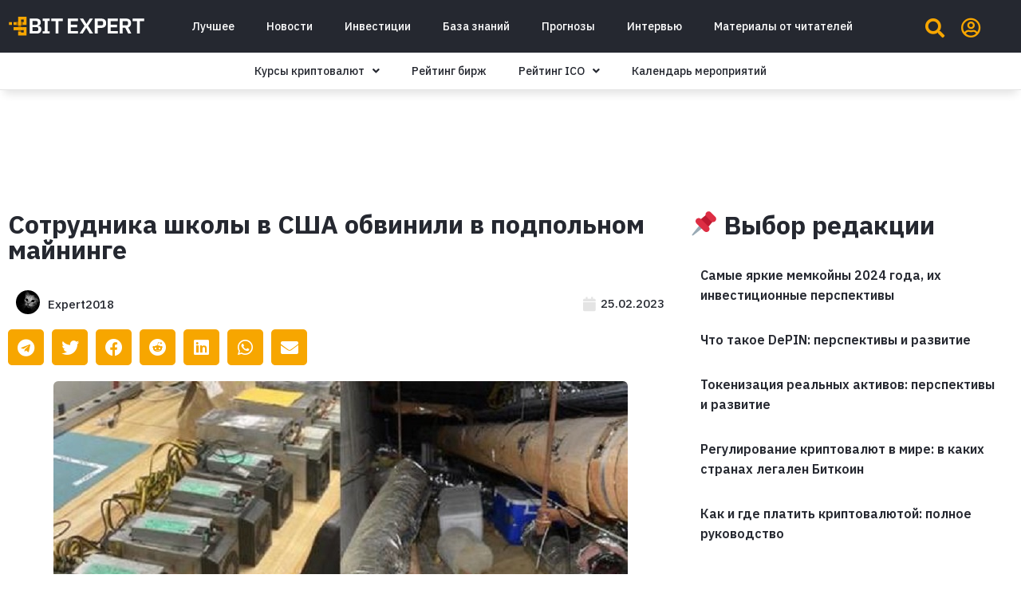

--- FILE ---
content_type: text/html; charset=UTF-8
request_url: https://bitexpert.io/news/sotrudnika-shkoly-v-ssha-obvinili-v-podpolnom-majninge/
body_size: 27114
content:
<!doctype html>
<html lang="ru-RU">
<head>
	<meta charset="UTF-8">
		<meta name="viewport" content="width=device-width, initial-scale=1">
	<link rel="profile" href="https://gmpg.org/xfn/11">
	<!-- Manifest added by SuperPWA - Progressive Web Apps Plugin For WordPress -->
<link rel="manifest" href="/superpwa-manifest.json">
<link rel="prefetch" href="/superpwa-manifest.json">
<meta name="theme-color" content="#ffffff">
<!-- / SuperPWA.com -->
<meta name='robots' content='index, follow, max-image-preview:large, max-snippet:-1, max-video-preview:-1' />

	<!-- This site is optimized with the Yoast SEO Premium plugin v19.3 (Yoast SEO v19.7) - https://yoast.com/wordpress/plugins/seo/ -->
	<title>Сотрудника школы в США обвинили в подпольном майнинге</title>
	<meta name="description" content="В полиции штата Массачусетс сообщили, что в штате объявлен в розыск работник одной из школ города Кохассет, которого обвиняют в организации подпольной майнинг-фермы и краже электроэнергии." />
	<link rel="canonical" href="https://bitexpert.io/news/sotrudnika-shkoly-v-ssha-obvinili-v-podpolnom-majninge/" />
	<meta property="og:locale" content="ru_RU" />
	<meta property="og:type" content="article" />
	<meta property="og:title" content="Сотрудника школы в США обвинили в подпольном майнинге" />
	<meta property="og:description" content="В полиции штата Массачусетс сообщили, что в штате объявлен в розыск работник одной из школ города Кохассет, которого обвиняют в организации подпольной майнинг-фермы и краже электроэнергии." />
	<meta property="og:url" content="https://bitexpert.io/news/sotrudnika-shkoly-v-ssha-obvinili-v-podpolnom-majninge/" />
	<meta property="og:site_name" content="BitExpert.io" />
	<meta property="article:publisher" content="https://www.facebook.com/bitexpert.io" />
	<meta property="article:published_time" content="2023-02-25T08:25:22+00:00" />
	<meta property="article:modified_time" content="2023-02-24T19:13:37+00:00" />
	<meta property="og:image" content="https://bitexpert.io/wp-content/uploads/2023/02/miningusa-1.jpeg" />
	<meta property="og:image:width" content="720" />
	<meta property="og:image:height" content="401" />
	<meta property="og:image:type" content="image/jpeg" />
	<meta name="author" content="Expert2018" />
	<meta name="twitter:card" content="summary_large_image" />
	<meta name="twitter:creator" content="@bitexpert_io" />
	<meta name="twitter:site" content="@bitexpert_io" />
	<meta name="twitter:label1" content="Written by" />
	<meta name="twitter:data1" content="Expert2018" />
	<meta name="twitter:label2" content="Est. reading time" />
	<meta name="twitter:data2" content="1 минута" />
	<script type="application/ld+json" class="yoast-schema-graph">{"@context":"https://schema.org","@graph":[{"@type":"Article","@id":"https://bitexpert.io/news/sotrudnika-shkoly-v-ssha-obvinili-v-podpolnom-majninge/#article","isPartOf":{"@id":"https://bitexpert.io/news/sotrudnika-shkoly-v-ssha-obvinili-v-podpolnom-majninge/"},"author":{"name":"Expert2018","@id":"https://bitexpert.io/#/schema/person/e3abb4a1977c28eeec15edd606a06179"},"headline":"Сотрудника школы в США обвинили в подпольном майнинге","datePublished":"2023-02-25T08:25:22+00:00","dateModified":"2023-02-24T19:13:37+00:00","mainEntityOfPage":{"@id":"https://bitexpert.io/news/sotrudnika-shkoly-v-ssha-obvinili-v-podpolnom-majninge/"},"wordCount":2,"commentCount":0,"publisher":{"@id":"https://bitexpert.io/#organization"},"image":{"@id":"https://bitexpert.io/news/sotrudnika-shkoly-v-ssha-obvinili-v-podpolnom-majninge/#primaryimage"},"thumbnailUrl":"https://bitexpert.io/wp-content/uploads/2023/02/miningusa-1.jpeg","keywords":["кража","майнинг","незаконный майнинг","США"],"articleSection":["Главное","Новости"],"inLanguage":"ru-RU","potentialAction":[{"@type":"CommentAction","name":"Comment","target":["https://bitexpert.io/news/sotrudnika-shkoly-v-ssha-obvinili-v-podpolnom-majninge/#respond"]}]},{"@type":"WebPage","@id":"https://bitexpert.io/news/sotrudnika-shkoly-v-ssha-obvinili-v-podpolnom-majninge/","url":"https://bitexpert.io/news/sotrudnika-shkoly-v-ssha-obvinili-v-podpolnom-majninge/","name":"Сотрудника школы в США обвинили в подпольном майнинге","isPartOf":{"@id":"https://bitexpert.io/#website"},"primaryImageOfPage":{"@id":"https://bitexpert.io/news/sotrudnika-shkoly-v-ssha-obvinili-v-podpolnom-majninge/#primaryimage"},"image":{"@id":"https://bitexpert.io/news/sotrudnika-shkoly-v-ssha-obvinili-v-podpolnom-majninge/#primaryimage"},"thumbnailUrl":"https://bitexpert.io/wp-content/uploads/2023/02/miningusa-1.jpeg","datePublished":"2023-02-25T08:25:22+00:00","dateModified":"2023-02-24T19:13:37+00:00","description":"В полиции штата Массачусетс сообщили, что в штате объявлен в розыск работник одной из школ города Кохассет, которого обвиняют в организации подпольной майнинг-фермы и краже электроэнергии.","breadcrumb":{"@id":"https://bitexpert.io/news/sotrudnika-shkoly-v-ssha-obvinili-v-podpolnom-majninge/#breadcrumb"},"inLanguage":"ru-RU","potentialAction":[{"@type":"ReadAction","target":["https://bitexpert.io/news/sotrudnika-shkoly-v-ssha-obvinili-v-podpolnom-majninge/"]}]},{"@type":"ImageObject","inLanguage":"ru-RU","@id":"https://bitexpert.io/news/sotrudnika-shkoly-v-ssha-obvinili-v-podpolnom-majninge/#primaryimage","url":"https://bitexpert.io/wp-content/uploads/2023/02/miningusa-1.jpeg","contentUrl":"https://bitexpert.io/wp-content/uploads/2023/02/miningusa-1.jpeg","width":720,"height":401,"caption":"Сотрудника школы в США обвинили в подпольном майнинге"},{"@type":"BreadcrumbList","@id":"https://bitexpert.io/news/sotrudnika-shkoly-v-ssha-obvinili-v-podpolnom-majninge/#breadcrumb","itemListElement":[{"@type":"ListItem","position":1,"name":"Главная страница","item":"https://bitexpert.io/"},{"@type":"ListItem","position":2,"name":"Сотрудника школы в США обвинили в подпольном майнинге"}]},{"@type":"WebSite","@id":"https://bitexpert.io/#website","url":"https://bitexpert.io/","name":"BitExpert.io","description":"Все про криптовалюты и блокчейн: новости, события, факты, курс, анализ, обзоры","publisher":{"@id":"https://bitexpert.io/#organization"},"potentialAction":[{"@type":"SearchAction","target":{"@type":"EntryPoint","urlTemplate":"https://bitexpert.io/?s={search_term_string}"},"query-input":"required name=search_term_string"}],"inLanguage":"ru-RU"},{"@type":"Organization","@id":"https://bitexpert.io/#organization","name":"BitExpert","url":"https://bitexpert.io/","sameAs":["https://t.me/bitexpert_io","https://www.facebook.com/bitexpert.io","https://twitter.com/bitexpert_io"],"logo":{"@type":"ImageObject","inLanguage":"ru-RU","@id":"https://bitexpert.io/#/schema/logo/image/","url":"https://bitexpert.io/wp-content/uploads/2022/10/bitexpert-avatar.png","contentUrl":"https://bitexpert.io/wp-content/uploads/2022/10/bitexpert-avatar.png","width":2500,"height":2500,"caption":"BitExpert"},"image":{"@id":"https://bitexpert.io/#/schema/logo/image/"}},{"@type":"Person","@id":"https://bitexpert.io/#/schema/person/e3abb4a1977c28eeec15edd606a06179","name":"Expert2018","image":{"@type":"ImageObject","inLanguage":"ru-RU","@id":"https://bitexpert.io/#/schema/person/image/","url":"https://bitexpert.io/wp-content/uploads/2018/01/CSeVrHc8-150x150.jpeg","contentUrl":"https://bitexpert.io/wp-content/uploads/2018/01/CSeVrHc8-150x150.jpeg","caption":"Expert2018"},"url":"https://bitexpert.io/author/expert2018/"}]}</script>
	<!-- / Yoast SEO Premium plugin. -->


<link rel='dns-prefetch' href='//s.w.org' />
<link rel="alternate" type="application/rss+xml" title="BitExpert.io &raquo; Лента" href="https://bitexpert.io/feed/" />
<link rel="alternate" type="application/rss+xml" title="BitExpert.io &raquo; Лента комментариев" href="https://bitexpert.io/comments/feed/" />
<link rel="alternate" type="application/rss+xml" title="BitExpert.io &raquo; Лента комментариев к &laquo;Сотрудника школы в США обвинили в подпольном майнинге&raquo;" href="https://bitexpert.io/news/sotrudnika-shkoly-v-ssha-obvinili-v-podpolnom-majninge/feed/" />
<script>
window._wpemojiSettings = {"baseUrl":"https:\/\/s.w.org\/images\/core\/emoji\/14.0.0\/72x72\/","ext":".png","svgUrl":"https:\/\/s.w.org\/images\/core\/emoji\/14.0.0\/svg\/","svgExt":".svg","source":{"concatemoji":"https:\/\/bitexpert.io\/wp-includes\/js\/wp-emoji-release.min.js?ver=6.0.2"}};
/*! This file is auto-generated */
!function(e,a,t){var n,r,o,i=a.createElement("canvas"),p=i.getContext&&i.getContext("2d");function s(e,t){var a=String.fromCharCode,e=(p.clearRect(0,0,i.width,i.height),p.fillText(a.apply(this,e),0,0),i.toDataURL());return p.clearRect(0,0,i.width,i.height),p.fillText(a.apply(this,t),0,0),e===i.toDataURL()}function c(e){var t=a.createElement("script");t.src=e,t.defer=t.type="text/javascript",a.getElementsByTagName("head")[0].appendChild(t)}for(o=Array("flag","emoji"),t.supports={everything:!0,everythingExceptFlag:!0},r=0;r<o.length;r++)t.supports[o[r]]=function(e){if(!p||!p.fillText)return!1;switch(p.textBaseline="top",p.font="600 32px Arial",e){case"flag":return s([127987,65039,8205,9895,65039],[127987,65039,8203,9895,65039])?!1:!s([55356,56826,55356,56819],[55356,56826,8203,55356,56819])&&!s([55356,57332,56128,56423,56128,56418,56128,56421,56128,56430,56128,56423,56128,56447],[55356,57332,8203,56128,56423,8203,56128,56418,8203,56128,56421,8203,56128,56430,8203,56128,56423,8203,56128,56447]);case"emoji":return!s([129777,127995,8205,129778,127999],[129777,127995,8203,129778,127999])}return!1}(o[r]),t.supports.everything=t.supports.everything&&t.supports[o[r]],"flag"!==o[r]&&(t.supports.everythingExceptFlag=t.supports.everythingExceptFlag&&t.supports[o[r]]);t.supports.everythingExceptFlag=t.supports.everythingExceptFlag&&!t.supports.flag,t.DOMReady=!1,t.readyCallback=function(){t.DOMReady=!0},t.supports.everything||(n=function(){t.readyCallback()},a.addEventListener?(a.addEventListener("DOMContentLoaded",n,!1),e.addEventListener("load",n,!1)):(e.attachEvent("onload",n),a.attachEvent("onreadystatechange",function(){"complete"===a.readyState&&t.readyCallback()})),(e=t.source||{}).concatemoji?c(e.concatemoji):e.wpemoji&&e.twemoji&&(c(e.twemoji),c(e.wpemoji)))}(window,document,window._wpemojiSettings);
</script>
<style>
img.wp-smiley,
img.emoji {
	display: inline !important;
	border: none !important;
	box-shadow: none !important;
	height: 1em !important;
	width: 1em !important;
	margin: 0 0.07em !important;
	vertical-align: -0.1em !important;
	background: none !important;
	padding: 0 !important;
}
</style>
	<link rel='stylesheet' id='dce-animations-css'  href='https://bitexpert.io/wp-content/plugins/dynamic-content-for-elementor/assets/css/animations.css?ver=2.8.0' media='all' />
<link rel='stylesheet' id='wp-block-library-css'  href='https://bitexpert.io/wp-includes/css/dist/block-library/style.min.css?ver=6.0.2' media='all' />
<style id='global-styles-inline-css'>
body{--wp--preset--color--black: #000000;--wp--preset--color--cyan-bluish-gray: #abb8c3;--wp--preset--color--white: #ffffff;--wp--preset--color--pale-pink: #f78da7;--wp--preset--color--vivid-red: #cf2e2e;--wp--preset--color--luminous-vivid-orange: #ff6900;--wp--preset--color--luminous-vivid-amber: #fcb900;--wp--preset--color--light-green-cyan: #7bdcb5;--wp--preset--color--vivid-green-cyan: #00d084;--wp--preset--color--pale-cyan-blue: #8ed1fc;--wp--preset--color--vivid-cyan-blue: #0693e3;--wp--preset--color--vivid-purple: #9b51e0;--wp--preset--gradient--vivid-cyan-blue-to-vivid-purple: linear-gradient(135deg,rgba(6,147,227,1) 0%,rgb(155,81,224) 100%);--wp--preset--gradient--light-green-cyan-to-vivid-green-cyan: linear-gradient(135deg,rgb(122,220,180) 0%,rgb(0,208,130) 100%);--wp--preset--gradient--luminous-vivid-amber-to-luminous-vivid-orange: linear-gradient(135deg,rgba(252,185,0,1) 0%,rgba(255,105,0,1) 100%);--wp--preset--gradient--luminous-vivid-orange-to-vivid-red: linear-gradient(135deg,rgba(255,105,0,1) 0%,rgb(207,46,46) 100%);--wp--preset--gradient--very-light-gray-to-cyan-bluish-gray: linear-gradient(135deg,rgb(238,238,238) 0%,rgb(169,184,195) 100%);--wp--preset--gradient--cool-to-warm-spectrum: linear-gradient(135deg,rgb(74,234,220) 0%,rgb(151,120,209) 20%,rgb(207,42,186) 40%,rgb(238,44,130) 60%,rgb(251,105,98) 80%,rgb(254,248,76) 100%);--wp--preset--gradient--blush-light-purple: linear-gradient(135deg,rgb(255,206,236) 0%,rgb(152,150,240) 100%);--wp--preset--gradient--blush-bordeaux: linear-gradient(135deg,rgb(254,205,165) 0%,rgb(254,45,45) 50%,rgb(107,0,62) 100%);--wp--preset--gradient--luminous-dusk: linear-gradient(135deg,rgb(255,203,112) 0%,rgb(199,81,192) 50%,rgb(65,88,208) 100%);--wp--preset--gradient--pale-ocean: linear-gradient(135deg,rgb(255,245,203) 0%,rgb(182,227,212) 50%,rgb(51,167,181) 100%);--wp--preset--gradient--electric-grass: linear-gradient(135deg,rgb(202,248,128) 0%,rgb(113,206,126) 100%);--wp--preset--gradient--midnight: linear-gradient(135deg,rgb(2,3,129) 0%,rgb(40,116,252) 100%);--wp--preset--duotone--dark-grayscale: url('#wp-duotone-dark-grayscale');--wp--preset--duotone--grayscale: url('#wp-duotone-grayscale');--wp--preset--duotone--purple-yellow: url('#wp-duotone-purple-yellow');--wp--preset--duotone--blue-red: url('#wp-duotone-blue-red');--wp--preset--duotone--midnight: url('#wp-duotone-midnight');--wp--preset--duotone--magenta-yellow: url('#wp-duotone-magenta-yellow');--wp--preset--duotone--purple-green: url('#wp-duotone-purple-green');--wp--preset--duotone--blue-orange: url('#wp-duotone-blue-orange');--wp--preset--font-size--small: 13px;--wp--preset--font-size--medium: 20px;--wp--preset--font-size--large: 36px;--wp--preset--font-size--x-large: 42px;}.has-black-color{color: var(--wp--preset--color--black) !important;}.has-cyan-bluish-gray-color{color: var(--wp--preset--color--cyan-bluish-gray) !important;}.has-white-color{color: var(--wp--preset--color--white) !important;}.has-pale-pink-color{color: var(--wp--preset--color--pale-pink) !important;}.has-vivid-red-color{color: var(--wp--preset--color--vivid-red) !important;}.has-luminous-vivid-orange-color{color: var(--wp--preset--color--luminous-vivid-orange) !important;}.has-luminous-vivid-amber-color{color: var(--wp--preset--color--luminous-vivid-amber) !important;}.has-light-green-cyan-color{color: var(--wp--preset--color--light-green-cyan) !important;}.has-vivid-green-cyan-color{color: var(--wp--preset--color--vivid-green-cyan) !important;}.has-pale-cyan-blue-color{color: var(--wp--preset--color--pale-cyan-blue) !important;}.has-vivid-cyan-blue-color{color: var(--wp--preset--color--vivid-cyan-blue) !important;}.has-vivid-purple-color{color: var(--wp--preset--color--vivid-purple) !important;}.has-black-background-color{background-color: var(--wp--preset--color--black) !important;}.has-cyan-bluish-gray-background-color{background-color: var(--wp--preset--color--cyan-bluish-gray) !important;}.has-white-background-color{background-color: var(--wp--preset--color--white) !important;}.has-pale-pink-background-color{background-color: var(--wp--preset--color--pale-pink) !important;}.has-vivid-red-background-color{background-color: var(--wp--preset--color--vivid-red) !important;}.has-luminous-vivid-orange-background-color{background-color: var(--wp--preset--color--luminous-vivid-orange) !important;}.has-luminous-vivid-amber-background-color{background-color: var(--wp--preset--color--luminous-vivid-amber) !important;}.has-light-green-cyan-background-color{background-color: var(--wp--preset--color--light-green-cyan) !important;}.has-vivid-green-cyan-background-color{background-color: var(--wp--preset--color--vivid-green-cyan) !important;}.has-pale-cyan-blue-background-color{background-color: var(--wp--preset--color--pale-cyan-blue) !important;}.has-vivid-cyan-blue-background-color{background-color: var(--wp--preset--color--vivid-cyan-blue) !important;}.has-vivid-purple-background-color{background-color: var(--wp--preset--color--vivid-purple) !important;}.has-black-border-color{border-color: var(--wp--preset--color--black) !important;}.has-cyan-bluish-gray-border-color{border-color: var(--wp--preset--color--cyan-bluish-gray) !important;}.has-white-border-color{border-color: var(--wp--preset--color--white) !important;}.has-pale-pink-border-color{border-color: var(--wp--preset--color--pale-pink) !important;}.has-vivid-red-border-color{border-color: var(--wp--preset--color--vivid-red) !important;}.has-luminous-vivid-orange-border-color{border-color: var(--wp--preset--color--luminous-vivid-orange) !important;}.has-luminous-vivid-amber-border-color{border-color: var(--wp--preset--color--luminous-vivid-amber) !important;}.has-light-green-cyan-border-color{border-color: var(--wp--preset--color--light-green-cyan) !important;}.has-vivid-green-cyan-border-color{border-color: var(--wp--preset--color--vivid-green-cyan) !important;}.has-pale-cyan-blue-border-color{border-color: var(--wp--preset--color--pale-cyan-blue) !important;}.has-vivid-cyan-blue-border-color{border-color: var(--wp--preset--color--vivid-cyan-blue) !important;}.has-vivid-purple-border-color{border-color: var(--wp--preset--color--vivid-purple) !important;}.has-vivid-cyan-blue-to-vivid-purple-gradient-background{background: var(--wp--preset--gradient--vivid-cyan-blue-to-vivid-purple) !important;}.has-light-green-cyan-to-vivid-green-cyan-gradient-background{background: var(--wp--preset--gradient--light-green-cyan-to-vivid-green-cyan) !important;}.has-luminous-vivid-amber-to-luminous-vivid-orange-gradient-background{background: var(--wp--preset--gradient--luminous-vivid-amber-to-luminous-vivid-orange) !important;}.has-luminous-vivid-orange-to-vivid-red-gradient-background{background: var(--wp--preset--gradient--luminous-vivid-orange-to-vivid-red) !important;}.has-very-light-gray-to-cyan-bluish-gray-gradient-background{background: var(--wp--preset--gradient--very-light-gray-to-cyan-bluish-gray) !important;}.has-cool-to-warm-spectrum-gradient-background{background: var(--wp--preset--gradient--cool-to-warm-spectrum) !important;}.has-blush-light-purple-gradient-background{background: var(--wp--preset--gradient--blush-light-purple) !important;}.has-blush-bordeaux-gradient-background{background: var(--wp--preset--gradient--blush-bordeaux) !important;}.has-luminous-dusk-gradient-background{background: var(--wp--preset--gradient--luminous-dusk) !important;}.has-pale-ocean-gradient-background{background: var(--wp--preset--gradient--pale-ocean) !important;}.has-electric-grass-gradient-background{background: var(--wp--preset--gradient--electric-grass) !important;}.has-midnight-gradient-background{background: var(--wp--preset--gradient--midnight) !important;}.has-small-font-size{font-size: var(--wp--preset--font-size--small) !important;}.has-medium-font-size{font-size: var(--wp--preset--font-size--medium) !important;}.has-large-font-size{font-size: var(--wp--preset--font-size--large) !important;}.has-x-large-font-size{font-size: var(--wp--preset--font-size--x-large) !important;}
</style>
<link rel='preload' as='style' onload='this.onload=null;this.rel="stylesheet"' id='cmc-bootstrap' href='https://bitexpert.io/wp-content/plugins/coin-market-cap/assets/css/libs/bootstrap.min.css?ver=4.8' type='text/css' media='all' /><link rel='stylesheet' as='style' onload='this.onload=null;this.rel="stylesheet"' id='cmc-bootstrap' href='https://bitexpert.io/wp-content/plugins/coin-market-cap/assets/css/libs/bootstrap.min.css?ver=4.8' type='text/css' media='all' /><link rel='stylesheet' id='cmc-custom-css'  href='https://bitexpert.io/wp-content/plugins/coin-market-cap/assets/css/cmc-custom.css?ver=4.8' media='all' />
<link rel='preload' as='style' onload='this.onload=null;this.rel="stylesheet"' id='cmc-icons' href='https://bitexpert.io/wp-content/plugins/coin-market-cap/assets/css/cmc-icons.min.css?ver=4.8' type='text/css' media='all' /><link rel='stylesheet' as='style' onload='this.onload=null;this.rel="stylesheet"' id='cmc-icons' href='https://bitexpert.io/wp-content/plugins/coin-market-cap/assets/css/cmc-icons.min.css?ver=4.8' type='text/css' media='all' /><link rel='stylesheet' id='cmc-advance-table-design-css'  href='https://bitexpert.io/wp-content/plugins/coin-market-cap/assets/css/cmc-advance-style.css?ver=4.8' media='all' />
<link rel='stylesheet' id='wpt-twitter-feed-css'  href='https://bitexpert.io/wp-content/plugins/wp-to-twitter/css/twitter-feed.css?ver=6.0.2' media='all' />
<link rel='stylesheet' id='wordpress-popular-posts-css-css'  href='https://bitexpert.io/wp-content/plugins/wordpress-popular-posts/assets/css/wpp.css?ver=6.0.5' media='all' />
<link rel='stylesheet' id='hello-elementor-css'  href='https://bitexpert.io/wp-content/themes/hello-elementor/style.min.css?ver=2.6.1' media='all' />
<link rel='stylesheet' id='hello-elementor-theme-style-css'  href='https://bitexpert.io/wp-content/themes/hello-elementor/theme.min.css?ver=2.6.1' media='all' />
<link rel='stylesheet' id='elementor-icons-css'  href='https://bitexpert.io/wp-content/plugins/elementor/assets/lib/eicons/css/elementor-icons.min.css?ver=5.16.0' media='all' />
<link rel='stylesheet' id='elementor-frontend-legacy-css'  href='https://bitexpert.io/wp-content/plugins/elementor/assets/css/frontend-legacy.min.css?ver=3.7.6' media='all' />
<link rel='stylesheet' id='elementor-frontend-css'  href='https://bitexpert.io/wp-content/plugins/elementor/assets/css/frontend.min.css?ver=3.7.6' media='all' />
<link rel='stylesheet' id='elementor-post-66215-css'  href='https://bitexpert.io/wp-content/uploads/elementor/css/post-66215.css?ver=1664879002' media='all' />
<link rel='stylesheet' id='dce-style-css'  href='https://bitexpert.io/wp-content/plugins/dynamic-content-for-elementor/assets/css/style.min.css?ver=2.8.0' media='all' />
<link rel='stylesheet' id='dashicons-css'  href='https://bitexpert.io/wp-includes/css/dashicons.min.css?ver=6.0.2' media='all' />
<link rel='stylesheet' id='elementor-pro-css'  href='https://bitexpert.io/wp-content/plugins/elementor-pro/assets/css/frontend.min.css?ver=3.7.6' media='all' />
<link rel='stylesheet' id='font-awesome-5-all-css'  href='https://bitexpert.io/wp-content/plugins/elementor/assets/lib/font-awesome/css/all.min.css?ver=3.7.6' media='all' />
<link rel='stylesheet' id='font-awesome-4-shim-css'  href='https://bitexpert.io/wp-content/plugins/elementor/assets/lib/font-awesome/css/v4-shims.min.css?ver=3.7.6' media='all' />
<link rel='stylesheet' id='namogo-icons-css'  href='https://bitexpert.io/wp-content/plugins/elementor-extras/assets/lib/nicons/css/nicons.css?ver=2.2.51' media='all' />
<link rel='stylesheet' id='elementor-extras-frontend-css'  href='https://bitexpert.io/wp-content/plugins/elementor-extras/assets/css/frontend.min.css?ver=2.2.51' media='all' />
<link rel='stylesheet' id='elementor-global-css'  href='https://bitexpert.io/wp-content/uploads/elementor/css/global.css?ver=1664879005' media='all' />
<link rel='stylesheet' id='elementor-post-66262-css'  href='https://bitexpert.io/wp-content/uploads/elementor/css/post-66262.css?ver=1767170142' media='all' />
<link rel='stylesheet' id='elementor-post-66257-css'  href='https://bitexpert.io/wp-content/uploads/elementor/css/post-66257.css?ver=1676382417' media='all' />
<link rel='stylesheet' id='elementor-post-66335-css'  href='https://bitexpert.io/wp-content/uploads/elementor/css/post-66335.css?ver=1732316964' media='all' />
<link crossorigin="anonymous" rel='stylesheet' id='google-fonts-1-css'  href='https://fonts.googleapis.com/css?family=IBM+Plex+Sans%3A100%2C100italic%2C200%2C200italic%2C300%2C300italic%2C400%2C400italic%2C500%2C500italic%2C600%2C600italic%2C700%2C700italic%2C800%2C800italic%2C900%2C900italic&#038;display=auto&#038;subset=cyrillic&#038;ver=6.0.2' media='all' />
<link rel='stylesheet' id='elementor-icons-shared-0-css'  href='https://bitexpert.io/wp-content/plugins/elementor/assets/lib/font-awesome/css/fontawesome.min.css?ver=5.15.3' media='all' />
<link rel='stylesheet' id='elementor-icons-fa-brands-css'  href='https://bitexpert.io/wp-content/plugins/elementor/assets/lib/font-awesome/css/brands.min.css?ver=5.15.3' media='all' />
<link rel='stylesheet' id='elementor-icons-fa-solid-css'  href='https://bitexpert.io/wp-content/plugins/elementor/assets/lib/font-awesome/css/solid.min.css?ver=5.15.3' media='all' />
<link rel='stylesheet' id='elementor-icons-fa-regular-css'  href='https://bitexpert.io/wp-content/plugins/elementor/assets/lib/font-awesome/css/regular.min.css?ver=5.15.3' media='all' />
<link rel='stylesheet' id='wppb_stylesheet-css'  href='https://bitexpert.io/wp-content/plugins/profile-builder/assets/css/style-front-end.css?ver=3.8.0' media='all' />
<script src='https://bitexpert.io/wp-includes/js/jquery/jquery.min.js?ver=3.6.0' id='jquery-core-js'></script>
<script src='https://bitexpert.io/wp-includes/js/jquery/jquery-migrate.min.js?ver=3.3.2' id='jquery-migrate-js'></script>
<script id='wpp-json' type="application/json">
{"sampling_active":0,"sampling_rate":100,"ajax_url":"https:\/\/bitexpert.io\/wp-json\/wordpress-popular-posts\/v1\/popular-posts","api_url":"https:\/\/bitexpert.io\/wp-json\/wordpress-popular-posts","ID":73131,"token":"22a40a75bf","lang":0,"debug":0}
</script>
<script src='https://bitexpert.io/wp-content/plugins/wordpress-popular-posts/assets/js/wpp.min.js?ver=6.0.5' id='wpp-js-js'></script>
<script src='https://bitexpert.io/wp-content/plugins/elementor/assets/lib/font-awesome/js/v4-shims.min.js?ver=3.7.6' id='font-awesome-4-shim-js'></script>
<link rel="https://api.w.org/" href="https://bitexpert.io/wp-json/" /><link rel="alternate" type="application/json" href="https://bitexpert.io/wp-json/wp/v2/posts/73131" /><link rel="EditURI" type="application/rsd+xml" title="RSD" href="https://bitexpert.io/xmlrpc.php?rsd" />
<link rel="wlwmanifest" type="application/wlwmanifest+xml" href="https://bitexpert.io/wp-includes/wlwmanifest.xml" /> 
<meta name="generator" content="WordPress 6.0.2" />
<link rel='shortlink' href='https://bitexpert.io/?p=73131' />
<link rel="alternate" type="application/json+oembed" href="https://bitexpert.io/wp-json/oembed/1.0/embed?url=https%3A%2F%2Fbitexpert.io%2Fnews%2Fsotrudnika-shkoly-v-ssha-obvinili-v-podpolnom-majninge%2F" />
<link rel="alternate" type="text/xml+oembed" href="https://bitexpert.io/wp-json/oembed/1.0/embed?url=https%3A%2F%2Fbitexpert.io%2Fnews%2Fsotrudnika-shkoly-v-ssha-obvinili-v-podpolnom-majninge%2F&#038;format=xml" />
            <style id="wpp-loading-animation-styles">@-webkit-keyframes bgslide{from{background-position-x:0}to{background-position-x:-200%}}@keyframes bgslide{from{background-position-x:0}to{background-position-x:-200%}}.wpp-widget-placeholder,.wpp-widget-block-placeholder{margin:0 auto;width:60px;height:3px;background:#dd3737;background:linear-gradient(90deg,#dd3737 0%,#571313 10%,#dd3737 100%);background-size:200% auto;border-radius:3px;-webkit-animation:bgslide 1s infinite linear;animation:bgslide 1s infinite linear}</style>
            <link rel="amphtml" href="https://bitexpert.io/news/sotrudnika-shkoly-v-ssha-obvinili-v-podpolnom-majninge/?amp=1"><link rel="icon" href="https://bitexpert.io/wp-content/uploads/2022/10/apple-icon-180x180-1.png" sizes="32x32" />
<link rel="icon" href="https://bitexpert.io/wp-content/uploads/2022/10/apple-icon-180x180-1.png" sizes="192x192" />
<link rel="apple-touch-icon" href="https://bitexpert.io/wp-content/uploads/2022/10/apple-icon-180x180-1.png" />
<meta name="msapplication-TileImage" content="https://bitexpert.io/wp-content/uploads/2022/10/apple-icon-180x180-1.png" />
		<style id="wp-custom-css">
			.comment-form-url {
	display: none;
}		</style>
		<!-- Google tag (gtag.js) -->
<script async src="https://www.googletagmanager.com/gtag/js?id=G-R7CR76GCBM"></script>
<script>
  window.dataLayer = window.dataLayer || [];
  function gtag(){dataLayer.push(arguments);}
  gtag('js', new Date());

  gtag('config', 'G-R7CR76GCBM');
</script>

<script async src="https://appsha-prm.ctengine.io/js/script.js?wkey=oC7oIP7zkV"></script>

<script charset="UTF-8" src="//web.webpushs.com/js/push/db07f752d00ee122341fd79c08537d5d_1.js" async></script>
	
<!-- Yandex.Metrika counter -->
<script type="text/javascript" >
   (function(m,e,t,r,i,k,a){m[i]=m[i]||function(){(m[i].a=m[i].a||[]).push(arguments)};
   m[i].l=1*new Date();
   for (var j = 0; j < document.scripts.length; j++) {if (document.scripts[j].src === r) { return; }}
   k=e.createElement(t),a=e.getElementsByTagName(t)[0],k.async=1,k.src=r,a.parentNode.insertBefore(k,a)})
   (window, document, "script", "https://mc.yandex.ru/metrika/tag.js", "ym");

   ym(92580639, "init", {
        clickmap:true,
        trackLinks:true,
        accurateTrackBounce:true
   });
</script>
<noscript><div><img src="https://mc.yandex.ru/watch/92580639" style="position:absolute; left:-9999px;" alt="" /></div></noscript>
<!-- /Yandex.Metrika counter -->
	
<script defer data-domain="bitexpert.io" data-api="https://plus.spartagarant.workers.dev/that/event" src="https://plus.spartagarant.workers.dev/this/script.js"></script>

</head>
<body class="post-template-default single single-post postid-73131 single-format-standard wp-custom-logo elementor-default elementor-kit-66215 elementor-page-66335">

<svg xmlns="http://www.w3.org/2000/svg" viewBox="0 0 0 0" width="0" height="0" focusable="false" role="none" style="visibility: hidden; position: absolute; left: -9999px; overflow: hidden;" ><defs><filter id="wp-duotone-dark-grayscale"><feColorMatrix color-interpolation-filters="sRGB" type="matrix" values=" .299 .587 .114 0 0 .299 .587 .114 0 0 .299 .587 .114 0 0 .299 .587 .114 0 0 " /><feComponentTransfer color-interpolation-filters="sRGB" ><feFuncR type="table" tableValues="0 0.49803921568627" /><feFuncG type="table" tableValues="0 0.49803921568627" /><feFuncB type="table" tableValues="0 0.49803921568627" /><feFuncA type="table" tableValues="1 1" /></feComponentTransfer><feComposite in2="SourceGraphic" operator="in" /></filter></defs></svg><svg xmlns="http://www.w3.org/2000/svg" viewBox="0 0 0 0" width="0" height="0" focusable="false" role="none" style="visibility: hidden; position: absolute; left: -9999px; overflow: hidden;" ><defs><filter id="wp-duotone-grayscale"><feColorMatrix color-interpolation-filters="sRGB" type="matrix" values=" .299 .587 .114 0 0 .299 .587 .114 0 0 .299 .587 .114 0 0 .299 .587 .114 0 0 " /><feComponentTransfer color-interpolation-filters="sRGB" ><feFuncR type="table" tableValues="0 1" /><feFuncG type="table" tableValues="0 1" /><feFuncB type="table" tableValues="0 1" /><feFuncA type="table" tableValues="1 1" /></feComponentTransfer><feComposite in2="SourceGraphic" operator="in" /></filter></defs></svg><svg xmlns="http://www.w3.org/2000/svg" viewBox="0 0 0 0" width="0" height="0" focusable="false" role="none" style="visibility: hidden; position: absolute; left: -9999px; overflow: hidden;" ><defs><filter id="wp-duotone-purple-yellow"><feColorMatrix color-interpolation-filters="sRGB" type="matrix" values=" .299 .587 .114 0 0 .299 .587 .114 0 0 .299 .587 .114 0 0 .299 .587 .114 0 0 " /><feComponentTransfer color-interpolation-filters="sRGB" ><feFuncR type="table" tableValues="0.54901960784314 0.98823529411765" /><feFuncG type="table" tableValues="0 1" /><feFuncB type="table" tableValues="0.71764705882353 0.25490196078431" /><feFuncA type="table" tableValues="1 1" /></feComponentTransfer><feComposite in2="SourceGraphic" operator="in" /></filter></defs></svg><svg xmlns="http://www.w3.org/2000/svg" viewBox="0 0 0 0" width="0" height="0" focusable="false" role="none" style="visibility: hidden; position: absolute; left: -9999px; overflow: hidden;" ><defs><filter id="wp-duotone-blue-red"><feColorMatrix color-interpolation-filters="sRGB" type="matrix" values=" .299 .587 .114 0 0 .299 .587 .114 0 0 .299 .587 .114 0 0 .299 .587 .114 0 0 " /><feComponentTransfer color-interpolation-filters="sRGB" ><feFuncR type="table" tableValues="0 1" /><feFuncG type="table" tableValues="0 0.27843137254902" /><feFuncB type="table" tableValues="0.5921568627451 0.27843137254902" /><feFuncA type="table" tableValues="1 1" /></feComponentTransfer><feComposite in2="SourceGraphic" operator="in" /></filter></defs></svg><svg xmlns="http://www.w3.org/2000/svg" viewBox="0 0 0 0" width="0" height="0" focusable="false" role="none" style="visibility: hidden; position: absolute; left: -9999px; overflow: hidden;" ><defs><filter id="wp-duotone-midnight"><feColorMatrix color-interpolation-filters="sRGB" type="matrix" values=" .299 .587 .114 0 0 .299 .587 .114 0 0 .299 .587 .114 0 0 .299 .587 .114 0 0 " /><feComponentTransfer color-interpolation-filters="sRGB" ><feFuncR type="table" tableValues="0 0" /><feFuncG type="table" tableValues="0 0.64705882352941" /><feFuncB type="table" tableValues="0 1" /><feFuncA type="table" tableValues="1 1" /></feComponentTransfer><feComposite in2="SourceGraphic" operator="in" /></filter></defs></svg><svg xmlns="http://www.w3.org/2000/svg" viewBox="0 0 0 0" width="0" height="0" focusable="false" role="none" style="visibility: hidden; position: absolute; left: -9999px; overflow: hidden;" ><defs><filter id="wp-duotone-magenta-yellow"><feColorMatrix color-interpolation-filters="sRGB" type="matrix" values=" .299 .587 .114 0 0 .299 .587 .114 0 0 .299 .587 .114 0 0 .299 .587 .114 0 0 " /><feComponentTransfer color-interpolation-filters="sRGB" ><feFuncR type="table" tableValues="0.78039215686275 1" /><feFuncG type="table" tableValues="0 0.94901960784314" /><feFuncB type="table" tableValues="0.35294117647059 0.47058823529412" /><feFuncA type="table" tableValues="1 1" /></feComponentTransfer><feComposite in2="SourceGraphic" operator="in" /></filter></defs></svg><svg xmlns="http://www.w3.org/2000/svg" viewBox="0 0 0 0" width="0" height="0" focusable="false" role="none" style="visibility: hidden; position: absolute; left: -9999px; overflow: hidden;" ><defs><filter id="wp-duotone-purple-green"><feColorMatrix color-interpolation-filters="sRGB" type="matrix" values=" .299 .587 .114 0 0 .299 .587 .114 0 0 .299 .587 .114 0 0 .299 .587 .114 0 0 " /><feComponentTransfer color-interpolation-filters="sRGB" ><feFuncR type="table" tableValues="0.65098039215686 0.40392156862745" /><feFuncG type="table" tableValues="0 1" /><feFuncB type="table" tableValues="0.44705882352941 0.4" /><feFuncA type="table" tableValues="1 1" /></feComponentTransfer><feComposite in2="SourceGraphic" operator="in" /></filter></defs></svg><svg xmlns="http://www.w3.org/2000/svg" viewBox="0 0 0 0" width="0" height="0" focusable="false" role="none" style="visibility: hidden; position: absolute; left: -9999px; overflow: hidden;" ><defs><filter id="wp-duotone-blue-orange"><feColorMatrix color-interpolation-filters="sRGB" type="matrix" values=" .299 .587 .114 0 0 .299 .587 .114 0 0 .299 .587 .114 0 0 .299 .587 .114 0 0 " /><feComponentTransfer color-interpolation-filters="sRGB" ><feFuncR type="table" tableValues="0.098039215686275 1" /><feFuncG type="table" tableValues="0 0.66274509803922" /><feFuncB type="table" tableValues="0.84705882352941 0.41960784313725" /><feFuncA type="table" tableValues="1 1" /></feComponentTransfer><feComposite in2="SourceGraphic" operator="in" /></filter></defs></svg>
<a class="skip-link screen-reader-text" href="#content">
	Skip to content</a>

		<div data-elementor-type="header" data-elementor-id="66262" class="elementor elementor-66262 elementor-location-header">
					<div class="elementor-section-wrap">
								<section data-dce-background-color="#252830" class="elementor-section elementor-top-section elementor-element elementor-element-1b9bc292 elementor-hidden-desktop elementor-section-boxed elementor-section-height-default elementor-section-height-default" data-id="1b9bc292" data-element_type="section" data-settings="{&quot;background_background&quot;:&quot;classic&quot;}">
						<div class="elementor-container elementor-column-gap-default">
							<div class="elementor-row">
					<div class="elementor-column elementor-col-25 elementor-top-column elementor-element elementor-element-2ed2ed7c" data-id="2ed2ed7c" data-element_type="column">
			<div class="elementor-column-wrap elementor-element-populated">
							<div class="elementor-widget-wrap">
						<div class="elementor-element elementor-element-ad202ea elementor-widget elementor-widget-ucaddon_ue_side_menu" data-id="ad202ea" data-element_type="widget" data-widget_type="ucaddon_ue_side_menu.default">
				<div class="elementor-widget-container">
			<!-- start Side Menu -->
			<style type="text/css">/* widget: Side Menu */

#uc_ue_side_menu_elementor16595 *
{
  box-sizing:border-box;
  -webkit-box-sizing: border-box;
  -moz-box-sizing: border-box;
}

body.uc-menu-push{
  	transition: padding-left 1s, padding-right 1s;
}

body.menu-opened{
	overflow: hidden;
}

#uc_ue_side_menu_elementor16595 .uc-side-menu-wrapper
{
  position:relative;
}


#uc_ue_side_menu_elementor16595 .menu-right-open {
	width: 300px;
	top: 0;
	right: 0;
	margin-right: 0px;
	margin-left: 0px;
	transition: 1s;
	z-index: 999999;
	position: fixed;
}

#uc_ue_side_menu_elementor16595 .menu-right-close {
	width: 300px;
	top: 0;
	right: 0;
	margin-right: -300px;
	transition: 1s;
	z-index: 1;
	height: 100%;
	position: fixed;
}

#uc_ue_side_menu_elementor16595 .menu-left-open {
	width: 300px;
	top: 0;
	left: 0;
	margin-right: 0px;
	margin-left: 0px;
	transition: 1s;
	z-index: 999999;
	height: 100%;
	position: fixed;
}

#uc_ue_side_menu_elementor16595 .menu-left-close {
	width: 300px;
	top: 0;
	left: 0;
	margin-left: -300px;
	transition: 1s;
	z-index: 1;
	height: 100%;
	position: fixed;
}

	
#uc_ue_side_menu_elementor16595 .collapsed .uc-menu-item-pointer:after {
	content: "►";
    display: inline-block;
    background-repeat: no-repeat;
    background-position: center;
    background-size:contain;
    margin:0px 15px;
    vertical-align: middle;
    font-size:10px;
}

#uc_ue_side_menu_elementor16595 .expanded .uc-menu-item-pointer:after {
	content: "▼";
    display: inline-block;
    background-repeat: no-repeat;
    background-position: center;
    background-size:contain;
    margin:0px 15px;
    vertical-align: middle;
    font-size:10px;
}
 
	






#uc_ue_side_menu_elementor16595 .uc-side-menu-items
{
  position:relative;
  height:100vh;
  overflow-x: hidden;
  transition:1s;
}

#uc_ue_side_menu_elementor16595 .open_side_menu
{
  cursor:pointer;
  align-items:center;
  justify-content:center;
  transition: 0.4s ease;
  position: relative;
  line-height:1em;
      	display: flex;
  }

#uc_ue_side_menu_elementor16595 .open_side_menu svg
{
  height:1em;
  width:1em;
}

#uc_ue_side_menu_elementor16595 .open_side_menu_toggle
{
  position: relative;
  -webkit-box-flex: 0;
  flex: none;
  width: 100%;
  height: 2px;
  display: flex;
  align-items: center;
  justify-content: center;
  transition: all 0.4s ease;
}
#uc_ue_side_menu_elementor16595 .open_side_menu_toggle:before,
#uc_ue_side_menu_elementor16595 .open_side_menu_toggle:after {
  content: '';
  position: absolute;
  z-index: 1;
  top: -10px;
  left: 0;
  width: 100%;
  height: 2px;
  background: inherit;
}
	
#uc_ue_side_menu_elementor16595 .open_side_menu_toggle:after {
  top: 10px;
}

	

#uc_ue_side_menu_elementor16595 .open_side_menu.uc-close-action .open_side_menu_toggle
{
  -webkit-transform: rotate(90deg);
  transform: rotate(135deg);
}
#uc_ue_side_menu_elementor16595 .open_side_menu.uc-close-action .open_side_menu_toggle:before,
#uc_ue_side_menu_elementor16595 .open_side_menu.uc-close-action .open_side_menu_toggle:after
{
  top: 0;
  -webkit-transform: rotate(90deg);
  transform: rotate(90deg);
}
#uc_ue_side_menu_elementor16595 .open_side_menu.uc-close-action .open_side_menu_toggle:after
{
 opacity: 0;
}
#uc_ue_side_menu_elementor16595 .open_side_menu.uc-close-action:hover .open_side_menu_toggle
{
  -webkit-transform: rotate(225deg);
  transform: rotate(225deg);
}


#uc_ue_side_menu_elementor16595 .uc-side-menu-title
{
  text-align:left;
}

.menu-left-open .uc-close-side-menu, .menu-right-open .uc-close-side-menu
{
  display:flex;
  opacity:1;
}

.menu-left-close .uc-close-side-menu, .menu-right-close .uc-close-side-menu
{
  display:none;
}

.uc-close-side-menu
{
  line-height:1em;
}

.uc-close-side-menu svg
{
  height:1em;
  width:1em;
}

#uc_ue_side_menu_elementor16595 .menu-left-open .ue_side_menu_overlay, #uc_ue_side_menu_elementor16595 .menu-right-open .ue_side_menu_overlay
{
  display:block;
  opacity:1;
  transition:1s;
}

#uc_ue_side_menu_elementor16595 .menu-left-close .ue_side_menu_overlay, #uc_ue_side_menu_elementor16595 .menu-right-close .ue_side_menu_overlay
{
  display:none;
  opacity:0;
  transition:1s;
}

#uc_ue_side_menu_elementor16595 .uc-close-side-menu
{
  position:absolute;
  right:-50px;
  cursor:pointer;
  justify-content:center;
  align-items:center;
  z-index:1;
}


#uc_ue_side_menu_elementor16595 .uc-side-menu-items ul
{
  padding:0px;
  margin:0px;
  list-style:none;
}

#uc_ue_side_menu_elementor16595 .uc-side-menu-items ul a
{
  display:block;
  text-decoration:none;
  position:relative;
}


#uc_ue_side_menu_elementor16595 .sub-menu {
    overflow: hidden;
    list-style: none;
    height: auto;
    transition: 0.5s;
  	
}

#uc_ue_side_menu_elementor16595 .side-menu-search-holder
{
  display:flex;
  overflow:hidden;
}

#uc_ue_side_menu_elementor16595 .side-menu-search-holder input
{
  border:none;
  border-radius:0px;
  flex:1;
  min-width: 0;
  
}
#uc_ue_side_menu_elementor16595 .side-menu-search-holder button
{
  border:none;
  display:flex;
  cursor:pointer;
  align-items:center;
  justify-content:center;
  border-radius:0px;
  flex-grow: 0;
  flex-shrink: 0;
}

#uc_ue_side_menu_elementor16595 .side-menu-buttons
{
  display:flex;
}

#uc_ue_side_menu_elementor16595 .side-menu-button
{
  flex:1;
  text-align:center;
  text-decoration:none;
}

.side-menu-button
{
  font-size:12px;
}


#uc_ue_side_menu_elementor16595  .ue_side_menu_overlay
{
  position:fixed;
  top:0;
  bottom:0;
  left:0;
  right:0;
  transition:1s;
  opacity:0;
}



	

  








/* On screens that are 768px */
@media screen and (max-width: 768px) {
  
#uc_ue_side_menu_elementor16595 .menu-right-open {
	width: 300px;
}

#uc_ue_side_menu_elementor16595 .menu-right-close {
	width: 300px;
	margin-right: -300px;

}

#uc_ue_side_menu_elementor16595 .menu-left-open {
	width: 300px;
	
}

#uc_ue_side_menu_elementor16595 .menu-left-close {
	width: 300px;
	margin-left: -300px;

}

/* On screens that are 420px */
@media screen and (max-width: 420px) {
  
#uc_ue_side_menu_elementor16595 .menu-right-open {
	width: 300px;
}

#uc_ue_side_menu_elementor16595 .menu-right-close {
	width: 300px;
	margin-right: -300px;

}

#uc_ue_side_menu_elementor16595 .menu-left-open {
	width: 300px;
	
}

#uc_ue_side_menu_elementor16595 .menu-left-close {
	width: 300px;
	margin-left: -300px;
}
  
}

</style>

			<div id="uc_ue_side_menu_elementor16595" class="uc-side-menu-main-wrapper" data-closeonbody="true" data-push="false" data-push-mobile="false" data-expand="false" data-clickable="false" data-closeothers="false">
     
      <div class="uc-menu-button-wrapper" style="display:flex; justify-content:flex-start;">
          
               <div class="open_side_menu">
                                    <i class='fas fa-bars'></i>
                         	   </div>
          
      </div>
	  
      <div class="uc-side-menu-wrapper menu-left-close" data-name="" data-openonload="false">
        			                        <div class="ue_side_menu_overlay"></div>
        		            
                        <div class="uc-close-side-menu"><i class='fas fa-times'></i></div>
                    
          <div class="side-menu-holder">
              <div class="uc-side-menu-items">
                  <div class="uc-header">
                      
                                            
                  </div>
                
                                    <div class="side-menu-search">
                    <div class="side-menu-search-holder">
                      <input type="text" class="side-menu-search-input" placeholder="Что будем искать?" data-urlbase="https://bitexpert.io">
                      <button class="side-menu-search-button-search"><i class='fas fa-search'></i></button>
                    </div>
                  </div>
                                  
                                    <div class="side-menu-buttons">
                    <a href="https://t.me/bitexpert_io" class="side-menu-button" >
  <div class="side-menu-button-icon">
  <i class='fab fa-telegram'></i>
  </div>
  
</a>
<a href="https://twitter.com/bitexpert_io?lang=ru" class="side-menu-button" >
  <div class="side-menu-button-icon">
  <i class='fab fa-twitter'></i>
  </div>
  
</a>
<a href="https://www.facebook.com/bitexpert.io" class="side-menu-button" >
  <div class="side-menu-button-icon">
  <i class='fab fa-facebook'></i>
  </div>
  
</a>
<a href="https://bitexpert.io/feed" class="side-menu-button" >
  <div class="side-menu-button-icon">
  <i class='fas fa-rss'></i>
  </div>
  
</a>

                  </div>
                                    
                  <div></div>
                                    
                   <ul id="menu-mobile-menu" class="uc-list-menu"><li id="menu-item-66424" class="menu-item menu-item-type-post_type menu-item-object-page menu-item-66424"><a href="https://bitexpert.io/trends/week/">Лучшее</a></li>
<li id="menu-item-66425" class="menu-item menu-item-type-taxonomy menu-item-object-category current-post-ancestor current-menu-parent current-post-parent menu-item-66425"><a href="https://bitexpert.io/news/">Новости</a></li>
<li id="menu-item-66427" class="menu-item menu-item-type-taxonomy menu-item-object-category menu-item-66427"><a href="https://bitexpert.io/crypto-invest/">Инвестиции</a></li>
<li id="menu-item-66428" class="menu-item menu-item-type-taxonomy menu-item-object-category menu-item-66428"><a href="https://bitexpert.io/wiki/">База знаний</a></li>
<li id="menu-item-66429" class="menu-item menu-item-type-taxonomy menu-item-object-category menu-item-66429"><a href="https://bitexpert.io/prognosis/">Прогнозы</a></li>
<li id="menu-item-66430" class="menu-item menu-item-type-taxonomy menu-item-object-category menu-item-66430"><a href="https://bitexpert.io/intervyu/">Интервью</a></li>
<li id="menu-item-66431" class="menu-item menu-item-type-taxonomy menu-item-object-category menu-item-66431"><a href="https://bitexpert.io/materialy-ot-chitatelej/">Материалы от читателей</a></li>
<li id="menu-item-66433" class="menu-item menu-item-type-post_type menu-item-object-page menu-item-66433"><a href="https://bitexpert.io/market/">Курсы криптовалют</a></li>
<li id="menu-item-66435" class="menu-item menu-item-type-post_type menu-item-object-page menu-item-66435"><a href="https://bitexpert.io/rating-cryptobirzh/">Рейтинг криптобирж</a></li>
<li id="menu-item-66436" class="menu-item menu-item-type-post_type menu-item-object-page menu-item-66436"><a href="https://bitexpert.io/rating-ico/">Рейтинг ICO</a></li>
<li id="menu-item-66434" class="menu-item menu-item-type-post_type menu-item-object-page menu-item-66434"><a href="https://bitexpert.io/events/">Календарь мероприятий</a></li>
</ul>                 
                   <div></div>
                
                  		
                
              </div>
          </div>
      </div>
  
</div>
			<!-- end Side Menu -->		</div>
				</div>
						</div>
					</div>
		</div>
				<div class="elementor-column elementor-col-50 elementor-top-column elementor-element elementor-element-771f63cf" data-id="771f63cf" data-element_type="column">
			<div class="elementor-column-wrap elementor-element-populated">
							<div class="elementor-widget-wrap">
						<div class="elementor-element elementor-element-95444c elementor-widget elementor-widget-theme-site-logo elementor-widget-image" data-id="95444c" data-element_type="widget" data-widget_type="theme-site-logo.default">
				<div class="elementor-widget-container">
								<div class="elementor-image">
													<a href="https://bitexpert.io">
							<img width="1000" height="200" src="https://bitexpert.io/wp-content/uploads/2022/09/bit-expert-v1-.svg" class="attachment-full size-full" alt="" loading="lazy" />								</a>
														</div>
						</div>
				</div>
						</div>
					</div>
		</div>
				<div class="elementor-column elementor-col-25 elementor-top-column elementor-element elementor-element-53415625" data-id="53415625" data-element_type="column">
			<div class="elementor-column-wrap elementor-element-populated">
							<div class="elementor-widget-wrap">
						<div class="elementor-element elementor-element-39439825 elementor-view-default elementor-widget elementor-widget-icon" data-id="39439825" data-element_type="widget" data-widget_type="icon.default">
				<div class="elementor-widget-container">
					<div class="elementor-icon-wrapper">
			<a class="elementor-icon" href="/profile/">
			<i aria-hidden="true" class="far fa-user-circle"></i>			</a>
		</div>
				</div>
				</div>
						</div>
					</div>
		</div>
								</div>
					</div>
		</section>
				<section data-dce-background-color="#252830" class="elementor-section elementor-top-section elementor-element elementor-element-609ce4e7 elementor-hidden-tablet elementor-hidden-mobile elementor-section-boxed elementor-section-height-default elementor-section-height-default" data-id="609ce4e7" data-element_type="section" data-settings="{&quot;background_background&quot;:&quot;classic&quot;}">
						<div class="elementor-container elementor-column-gap-default">
							<div class="elementor-row">
					<div class="elementor-column elementor-col-33 elementor-top-column elementor-element elementor-element-db201ae" data-id="db201ae" data-element_type="column">
			<div class="elementor-column-wrap elementor-element-populated">
							<div class="elementor-widget-wrap">
						<div class="elementor-element elementor-element-309c2bd6 elementor-widget elementor-widget-theme-site-logo elementor-widget-image" data-id="309c2bd6" data-element_type="widget" data-widget_type="theme-site-logo.default">
				<div class="elementor-widget-container">
								<div class="elementor-image">
													<a href="https://bitexpert.io">
							<img width="1000" height="200" src="https://bitexpert.io/wp-content/uploads/2022/09/bit-expert-v1-.svg" class="attachment-full size-full" alt="" loading="lazy" />								</a>
														</div>
						</div>
				</div>
						</div>
					</div>
		</div>
				<div class="elementor-column elementor-col-33 elementor-top-column elementor-element elementor-element-7e90d3a0" data-id="7e90d3a0" data-element_type="column">
			<div class="elementor-column-wrap elementor-element-populated">
							<div class="elementor-widget-wrap">
						<div class="elementor-element elementor-element-3cbdbbb elementor-nav-menu__align-center elementor-nav-menu--dropdown-tablet elementor-nav-menu__text-align-aside elementor-nav-menu--toggle elementor-nav-menu--burger elementor-widget elementor-widget-nav-menu" data-id="3cbdbbb" data-element_type="widget" data-settings="{&quot;layout&quot;:&quot;horizontal&quot;,&quot;submenu_icon&quot;:{&quot;value&quot;:&quot;&lt;i class=\&quot;fas fa-caret-down\&quot;&gt;&lt;\/i&gt;&quot;,&quot;library&quot;:&quot;fa-solid&quot;},&quot;toggle&quot;:&quot;burger&quot;}" data-widget_type="nav-menu.default">
				<div class="elementor-widget-container">
						<nav migration_allowed="1" migrated="0" role="navigation" class="elementor-nav-menu--main elementor-nav-menu__container elementor-nav-menu--layout-horizontal e--pointer-none">
				<ul id="menu-1-3cbdbbb" class="elementor-nav-menu"><li class="menu-item menu-item-type-custom menu-item-object-custom menu-item-4700"><a href="/trends/week/" class="elementor-item">Лучшее</a></li>
<li class="menu-item menu-item-type-taxonomy menu-item-object-category current-post-ancestor current-menu-parent current-post-parent menu-item-638"><a href="https://bitexpert.io/news/" class="elementor-item">Новости</a></li>
<li class="menu-item menu-item-type-custom menu-item-object-custom menu-item-2981"><a href="/crypto-invest/" class="elementor-item">Инвестиции</a></li>
<li class="menu-item menu-item-type-taxonomy menu-item-object-category menu-item-634"><a href="https://bitexpert.io/wiki/" class="elementor-item">База знаний</a></li>
<li class="menu-item menu-item-type-taxonomy menu-item-object-category menu-item-2358"><a href="https://bitexpert.io/prognosis/" class="elementor-item">Прогнозы</a></li>
<li class="menu-item menu-item-type-taxonomy menu-item-object-category menu-item-66331"><a href="https://bitexpert.io/intervyu/" class="elementor-item">Интервью</a></li>
<li class="menu-item menu-item-type-taxonomy menu-item-object-category menu-item-66332"><a href="https://bitexpert.io/materialy-ot-chitatelej/" class="elementor-item">Материалы от читателей</a></li>
</ul>			</nav>
					<div class="elementor-menu-toggle" role="button" tabindex="0" aria-label="Menu Toggle" aria-expanded="false">
			<i aria-hidden="true" role="presentation" class="elementor-menu-toggle__icon--open eicon-menu-bar"></i><i aria-hidden="true" role="presentation" class="elementor-menu-toggle__icon--close eicon-close"></i>			<span class="elementor-screen-only">Menu</span>
		</div>
			<nav class="elementor-nav-menu--dropdown elementor-nav-menu__container" role="navigation" aria-hidden="true">
				<ul id="menu-2-3cbdbbb" class="elementor-nav-menu"><li class="menu-item menu-item-type-custom menu-item-object-custom menu-item-4700"><a href="/trends/week/" class="elementor-item" tabindex="-1">Лучшее</a></li>
<li class="menu-item menu-item-type-taxonomy menu-item-object-category current-post-ancestor current-menu-parent current-post-parent menu-item-638"><a href="https://bitexpert.io/news/" class="elementor-item" tabindex="-1">Новости</a></li>
<li class="menu-item menu-item-type-custom menu-item-object-custom menu-item-2981"><a href="/crypto-invest/" class="elementor-item" tabindex="-1">Инвестиции</a></li>
<li class="menu-item menu-item-type-taxonomy menu-item-object-category menu-item-634"><a href="https://bitexpert.io/wiki/" class="elementor-item" tabindex="-1">База знаний</a></li>
<li class="menu-item menu-item-type-taxonomy menu-item-object-category menu-item-2358"><a href="https://bitexpert.io/prognosis/" class="elementor-item" tabindex="-1">Прогнозы</a></li>
<li class="menu-item menu-item-type-taxonomy menu-item-object-category menu-item-66331"><a href="https://bitexpert.io/intervyu/" class="elementor-item" tabindex="-1">Интервью</a></li>
<li class="menu-item menu-item-type-taxonomy menu-item-object-category menu-item-66332"><a href="https://bitexpert.io/materialy-ot-chitatelej/" class="elementor-item" tabindex="-1">Материалы от читателей</a></li>
</ul>			</nav>
				</div>
				</div>
						</div>
					</div>
		</div>
				<div class="elementor-column elementor-col-33 elementor-top-column elementor-element elementor-element-69ef2905" data-id="69ef2905" data-element_type="column">
			<div class="elementor-column-wrap elementor-element-populated">
							<div class="elementor-widget-wrap">
						<section class="elementor-section elementor-inner-section elementor-element elementor-element-51cc69a2 elementor-section-boxed elementor-section-height-default elementor-section-height-default" data-id="51cc69a2" data-element_type="section">
						<div class="elementor-container elementor-column-gap-default">
							<div class="elementor-row">
					<div class="elementor-column elementor-col-50 elementor-inner-column elementor-element elementor-element-2a712af0" data-id="2a712af0" data-element_type="column">
			<div class="elementor-column-wrap elementor-element-populated">
							<div class="elementor-widget-wrap">
						<div class="elementor-element elementor-element-1f3ba161 elementor-view-default elementor-widget elementor-widget-icon" data-id="1f3ba161" data-element_type="widget" data-widget_type="icon.default">
				<div class="elementor-widget-container">
					<div class="elementor-icon-wrapper">
			<a class="elementor-icon" href="#elementor-action%3Aaction%3Dpopup%3Aopen%26settings%3DeyJpZCI6IjY2NDczIiwidG9nZ2xlIjpmYWxzZX0%3D">
			<i aria-hidden="true" class="fas fa-search"></i>			</a>
		</div>
				</div>
				</div>
						</div>
					</div>
		</div>
				<div class="elementor-column elementor-col-50 elementor-inner-column elementor-element elementor-element-22fe51e" data-id="22fe51e" data-element_type="column">
			<div class="elementor-column-wrap elementor-element-populated">
							<div class="elementor-widget-wrap">
						<div class="elementor-element elementor-element-3d00c3f9 elementor-view-default elementor-widget elementor-widget-icon" data-id="3d00c3f9" data-element_type="widget" data-settings="{&quot;enabled_visibility&quot;:&quot;yes&quot;,&quot;dce_visibility_selected&quot;:&quot;yes&quot;}" data-widget_type="icon.default">
				<div class="elementor-widget-container">
					<div class="elementor-icon-wrapper">
			<a class="elementor-icon" href="#elementor-action%3Aaction%3Dpopup%3Aopen%26settings%3DeyJpZCI6IjY3MzI5IiwidG9nZ2xlIjpmYWxzZX0%3D">
			<i aria-hidden="true" class="far fa-user-circle"></i>			</a>
		</div>
				</div>
				</div>
						</div>
					</div>
		</div>
								</div>
					</div>
		</section>
						</div>
					</div>
		</div>
								</div>
					</div>
		</section>
				<section class="elementor-section elementor-top-section elementor-element elementor-element-6f030dbc elementor-hidden-tablet elementor-hidden-mobile elementor-section-boxed elementor-section-height-default elementor-section-height-default" data-id="6f030dbc" data-element_type="section" data-settings="{&quot;background_background&quot;:&quot;classic&quot;}">
						<div class="elementor-container elementor-column-gap-default">
							<div class="elementor-row">
					<div class="elementor-column elementor-col-100 elementor-top-column elementor-element elementor-element-56794b6e" data-id="56794b6e" data-element_type="column">
			<div class="elementor-column-wrap elementor-element-populated">
							<div class="elementor-widget-wrap">
						<div class="elementor-element elementor-element-57c99a8e elementor-nav-menu__align-center elementor-nav-menu--dropdown-tablet elementor-nav-menu__text-align-aside elementor-nav-menu--toggle elementor-nav-menu--burger elementor-widget elementor-widget-nav-menu" data-id="57c99a8e" data-element_type="widget" data-settings="{&quot;submenu_icon&quot;:{&quot;value&quot;:&quot;&lt;i class=\&quot;fas fa-angle-down\&quot;&gt;&lt;\/i&gt;&quot;,&quot;library&quot;:&quot;fa-solid&quot;},&quot;layout&quot;:&quot;horizontal&quot;,&quot;toggle&quot;:&quot;burger&quot;}" data-widget_type="nav-menu.default">
				<div class="elementor-widget-container">
						<nav migration_allowed="1" migrated="0" role="navigation" class="elementor-nav-menu--main elementor-nav-menu__container elementor-nav-menu--layout-horizontal e--pointer-none">
				<ul id="menu-1-57c99a8e" class="elementor-nav-menu"><li class="menu-item menu-item-type-post_type menu-item-object-page menu-item-has-children menu-item-66333"><a href="https://bitexpert.io/market/" class="elementor-item">Курсы криптовалют</a>
<ul class="sub-menu elementor-nav-menu--dropdown">
	<li class="menu-item menu-item-type-custom menu-item-object-custom menu-item-66482"><a href="https://bitexpert.io/market/BTC/bitcoin/" class="elementor-sub-item">Bitcoin</a></li>
	<li class="menu-item menu-item-type-custom menu-item-object-custom menu-item-66483"><a href="https://bitexpert.io/currencies/ETH/ethereum/" class="elementor-sub-item">Ethereum</a></li>
	<li class="menu-item menu-item-type-custom menu-item-object-custom menu-item-66484"><a href="https://bitexpert.io/currencies/USDT/tether/" class="elementor-sub-item">Tether (USDT)</a></li>
</ul>
</li>
<li class="menu-item menu-item-type-post_type menu-item-object-page menu-item-8635"><a href="https://bitexpert.io/rating-cryptobirzh/" class="elementor-item">Рейтинг бирж</a></li>
<li class="menu-item menu-item-type-post_type menu-item-object-page menu-item-has-children menu-item-66334"><a href="https://bitexpert.io/rating-ico/" class="elementor-item">Рейтинг ICO</a>
<ul class="sub-menu elementor-nav-menu--dropdown">
	<li class="menu-item menu-item-type-custom menu-item-object-custom menu-item-66628"><a href="/ongoing-icos/" class="elementor-sub-item">Активные ICO</a></li>
	<li class="menu-item menu-item-type-custom menu-item-object-custom menu-item-66627"><a href="/upcoming-icos/" class="elementor-sub-item">Будущие ICO</a></li>
	<li class="menu-item menu-item-type-custom menu-item-object-custom menu-item-66629"><a href="/past-icos/" class="elementor-sub-item">Прошедшие ICO</a></li>
</ul>
</li>
<li class="menu-item menu-item-type-custom menu-item-object-custom menu-item-9962"><a href="/events/" class="elementor-item">Календарь мероприятий</a></li>
</ul>			</nav>
					<div class="elementor-menu-toggle" role="button" tabindex="0" aria-label="Menu Toggle" aria-expanded="false">
			<i aria-hidden="true" role="presentation" class="elementor-menu-toggle__icon--open eicon-menu-bar"></i><i aria-hidden="true" role="presentation" class="elementor-menu-toggle__icon--close eicon-close"></i>			<span class="elementor-screen-only">Menu</span>
		</div>
			<nav class="elementor-nav-menu--dropdown elementor-nav-menu__container" role="navigation" aria-hidden="true">
				<ul id="menu-2-57c99a8e" class="elementor-nav-menu"><li class="menu-item menu-item-type-post_type menu-item-object-page menu-item-has-children menu-item-66333"><a href="https://bitexpert.io/market/" class="elementor-item" tabindex="-1">Курсы криптовалют</a>
<ul class="sub-menu elementor-nav-menu--dropdown">
	<li class="menu-item menu-item-type-custom menu-item-object-custom menu-item-66482"><a href="https://bitexpert.io/market/BTC/bitcoin/" class="elementor-sub-item" tabindex="-1">Bitcoin</a></li>
	<li class="menu-item menu-item-type-custom menu-item-object-custom menu-item-66483"><a href="https://bitexpert.io/currencies/ETH/ethereum/" class="elementor-sub-item" tabindex="-1">Ethereum</a></li>
	<li class="menu-item menu-item-type-custom menu-item-object-custom menu-item-66484"><a href="https://bitexpert.io/currencies/USDT/tether/" class="elementor-sub-item" tabindex="-1">Tether (USDT)</a></li>
</ul>
</li>
<li class="menu-item menu-item-type-post_type menu-item-object-page menu-item-8635"><a href="https://bitexpert.io/rating-cryptobirzh/" class="elementor-item" tabindex="-1">Рейтинг бирж</a></li>
<li class="menu-item menu-item-type-post_type menu-item-object-page menu-item-has-children menu-item-66334"><a href="https://bitexpert.io/rating-ico/" class="elementor-item" tabindex="-1">Рейтинг ICO</a>
<ul class="sub-menu elementor-nav-menu--dropdown">
	<li class="menu-item menu-item-type-custom menu-item-object-custom menu-item-66628"><a href="/ongoing-icos/" class="elementor-sub-item" tabindex="-1">Активные ICO</a></li>
	<li class="menu-item menu-item-type-custom menu-item-object-custom menu-item-66627"><a href="/upcoming-icos/" class="elementor-sub-item" tabindex="-1">Будущие ICO</a></li>
	<li class="menu-item menu-item-type-custom menu-item-object-custom menu-item-66629"><a href="/past-icos/" class="elementor-sub-item" tabindex="-1">Прошедшие ICO</a></li>
</ul>
</li>
<li class="menu-item menu-item-type-custom menu-item-object-custom menu-item-9962"><a href="/events/" class="elementor-item" tabindex="-1">Календарь мероприятий</a></li>
</ul>			</nav>
				</div>
				</div>
						</div>
					</div>
		</div>
								</div>
					</div>
		</section>
				<section class="elementor-section elementor-top-section elementor-element elementor-element-6f396939 elementor-section-boxed elementor-section-height-default elementor-section-height-default" data-id="6f396939" data-element_type="section">
						<div class="elementor-container elementor-column-gap-default">
							<div class="elementor-row">
					<div class="elementor-column elementor-col-100 elementor-top-column elementor-element elementor-element-6a4532df" data-id="6a4532df" data-element_type="column">
			<div class="elementor-column-wrap elementor-element-populated">
							<div class="elementor-widget-wrap">
						<div class="elementor-element elementor-element-f0a15d3 elementor-hidden-desktop elementor-hidden-tablet elementor-widget elementor-widget-html" data-id="f0a15d3" data-element_type="widget" data-widget_type="html.default">
				<div class="elementor-widget-container">
			<ins class="63eba37f0828952fce245112" style="display:inline-block;width:320px;height:50px;"></ins><script>!function(e,n,c,t,o,r,d){!function e(n,c,t,o,r,m,d,s,a){s=c.getElementsByTagName(t)[0],(a=c.createElement(t)).async=!0,a.src="https://"+r[m]+"/js/"+o+".js?v="+d,a.onerror=function(){a.remove(),(m+=1)>=r.length||e(n,c,t,o,r,m)},s.parentNode.insertBefore(a,s)}(window,document,"script","63eba37f0828952fce245112",["cdn.bmcdn6.com"], 0, new Date().getTime())}();</script>		</div>
				</div>
				<div class="elementor-element elementor-element-1e045c2 elementor-hidden-mobile elementor-widget elementor-widget-html" data-id="1e045c2" data-element_type="widget" data-widget_type="html.default">
				<div class="elementor-widget-container">
			<center>
<ins class="63eb9513fa0e29e36b0bcb4a" style="display:inline-block;width:728px;height:90px;"></ins><script>!function(e,n,c,t,o,r,d){!function e(n,c,t,o,r,m,d,s,a){s=c.getElementsByTagName(t)[0],(a=c.createElement(t)).async=!0,a.src="https://"+r[m]+"/js/"+o+".js?v="+d,a.onerror=function(){a.remove(),(m+=1)>=r.length||e(n,c,t,o,r,m)},s.parentNode.insertBefore(a,s)}(window,document,"script","63eb9513fa0e29e36b0bcb4a",["cdn.bmcdn6.com"], 0, new Date().getTime())}();</script>
</center>		</div>
				</div>
						</div>
					</div>
		</div>
								</div>
					</div>
		</section>
							</div>
				</div>
				<div data-elementor-type="single-post" data-elementor-id="66335" class="elementor elementor-66335 elementor-location-single post-73131 post type-post status-publish format-standard has-post-thumbnail hentry category-glavnoe category-news tag-krazha tag-mining tag-nezakonnyj-majning tag-ssha">
					<div class="elementor-section-wrap">
								<section class="elementor-section elementor-top-section elementor-element elementor-element-e3f47fd elementor-section-boxed elementor-section-height-default elementor-section-height-default" data-id="e3f47fd" data-element_type="section">
						<div class="elementor-container elementor-column-gap-default">
							<div class="elementor-row">
					<div class="elementor-column elementor-col-66 elementor-top-column elementor-element elementor-element-dd214a9" data-id="dd214a9" data-element_type="column">
			<div class="elementor-column-wrap elementor-element-populated">
							<div class="elementor-widget-wrap">
						<div class="elementor-element elementor-element-4f4a98b elementor-widget elementor-widget-theme-post-title elementor-page-title elementor-widget-heading" data-id="4f4a98b" data-element_type="widget" data-widget_type="theme-post-title.default">
				<div class="elementor-widget-container">
			<h1 class="elementor-heading-title elementor-size-default">Сотрудника школы в США обвинили в подпольном майнинге</h1>		</div>
				</div>
				<section class="elementor-section elementor-inner-section elementor-element elementor-element-b87fd94 elementor-section-boxed elementor-section-height-default elementor-section-height-default" data-id="b87fd94" data-element_type="section">
						<div class="elementor-container elementor-column-gap-default">
							<div class="elementor-row">
					<div class="elementor-column elementor-col-50 elementor-inner-column elementor-element elementor-element-5205cdb" data-id="5205cdb" data-element_type="column">
			<div class="elementor-column-wrap elementor-element-populated">
							<div class="elementor-widget-wrap">
						<div class="elementor-element elementor-element-ec420b5 elementor-author-box--layout-image-left elementor-author-box--align-left elementor-author-box--image-valign-middle elementor-author-box--avatar-yes elementor-author-box--name-yes elementor-author-box--link-no elementor-widget elementor-widget-author-box" data-id="ec420b5" data-element_type="widget" data-widget_type="author-box.default">
				<div class="elementor-widget-container">
					<div class="elementor-author-box">
							<div  class="elementor-author-box__avatar">
					<img src="https://bitexpert.io/wp-content/uploads/2018/01/CSeVrHc8-150x150.jpeg" alt="Expert2018">
				</div>
			
			<div class="elementor-author-box__text">
									<div >
						<h4 class="elementor-author-box__name">
							Expert2018						</h4>
					</div>
				
				
							</div>
		</div>
				</div>
				</div>
						</div>
					</div>
		</div>
				<div class="elementor-column elementor-col-50 elementor-inner-column elementor-element elementor-element-3d20d29" data-id="3d20d29" data-element_type="column">
			<div class="elementor-column-wrap elementor-element-populated">
							<div class="elementor-widget-wrap">
						<div class="elementor-element elementor-element-c477ed5 elementor-align-right elementor-widget elementor-widget-post-info" data-id="c477ed5" data-element_type="widget" data-widget_type="post-info.default">
				<div class="elementor-widget-container">
					<ul class="elementor-inline-items elementor-icon-list-items elementor-post-info">
								<li class="elementor-icon-list-item elementor-repeater-item-c477e17 elementor-inline-item" itemprop="datePublished">
						<a href="https://bitexpert.io/2023/02/25/">
											<span class="elementor-icon-list-icon">
								<i aria-hidden="true" class="fas fa-calendar"></i>							</span>
									<span class="elementor-icon-list-text elementor-post-info__item elementor-post-info__item--type-date">
										25.02.2023					</span>
									</a>
				</li>
				</ul>
				</div>
				</div>
						</div>
					</div>
		</div>
								</div>
					</div>
		</section>
				<div class="elementor-element elementor-element-4fcb15c elementor-share-buttons--view-icon elementor-share-buttons--skin-flat elementor-share-buttons--shape-rounded elementor-share-buttons--color-custom elementor-grid-0 elementor-widget elementor-widget-share-buttons" data-id="4fcb15c" data-element_type="widget" data-widget_type="share-buttons.default">
				<div class="elementor-widget-container">
					<div class="elementor-grid">
								<div class="elementor-grid-item">
						<div class="elementor-share-btn elementor-share-btn_telegram" tabindex="0" aria-label="Share on telegram">
															<span class="elementor-share-btn__icon">
								<i class="fab fa-telegram" aria-hidden="true"></i>							</span>
																				</div>
					</div>
									<div class="elementor-grid-item">
						<div class="elementor-share-btn elementor-share-btn_twitter" tabindex="0" aria-label="Share on twitter">
															<span class="elementor-share-btn__icon">
								<i class="fab fa-twitter" aria-hidden="true"></i>							</span>
																				</div>
					</div>
									<div class="elementor-grid-item">
						<div class="elementor-share-btn elementor-share-btn_facebook" tabindex="0" aria-label="Share on facebook">
															<span class="elementor-share-btn__icon">
								<i class="fab fa-facebook" aria-hidden="true"></i>							</span>
																				</div>
					</div>
									<div class="elementor-grid-item">
						<div class="elementor-share-btn elementor-share-btn_reddit" tabindex="0" aria-label="Share on reddit">
															<span class="elementor-share-btn__icon">
								<i class="fab fa-reddit" aria-hidden="true"></i>							</span>
																				</div>
					</div>
									<div class="elementor-grid-item">
						<div class="elementor-share-btn elementor-share-btn_linkedin" tabindex="0" aria-label="Share on linkedin">
															<span class="elementor-share-btn__icon">
								<i class="fab fa-linkedin" aria-hidden="true"></i>							</span>
																				</div>
					</div>
									<div class="elementor-grid-item">
						<div class="elementor-share-btn elementor-share-btn_whatsapp" tabindex="0" aria-label="Share on whatsapp">
															<span class="elementor-share-btn__icon">
								<i class="fab fa-whatsapp" aria-hidden="true"></i>							</span>
																				</div>
					</div>
									<div class="elementor-grid-item">
						<div class="elementor-share-btn elementor-share-btn_email" tabindex="0" aria-label="Share on email">
															<span class="elementor-share-btn__icon">
								<i class="fas fa-envelope" aria-hidden="true"></i>							</span>
																				</div>
					</div>
						</div>
				</div>
				</div>
				<div class="elementor-element elementor-element-c314eb4 elementor-widget elementor-widget-theme-post-content" data-id="c314eb4" data-element_type="widget" data-widget_type="theme-post-content.default">
				<div class="elementor-widget-container">
			<p><img class="aligncenter wp-image-73133 size-full" title="Сотрудника школы в США обвинили в подпольном майнинге" src="https://bitexpert.io/wp-content/uploads/2023/02/miningusa-1.jpeg" alt="Сотрудника школы в США обвинили в подпольном майнинге" width="720" height="401" srcset="https://bitexpert.io/wp-content/uploads/2023/02/miningusa-1.jpeg 720w, https://bitexpert.io/wp-content/uploads/2023/02/miningusa-1-300x167.jpeg 300w" sizes="(max-width: 720px) 100vw, 720px" /></p>
<p>В полиции штата Массачусетс сообщили, что в штате объявлен в розыск работник одной из школ города Кохассет, которого обвиняют в организации подпольной майнинг-фермы и краже электроэнергии.</p>
<p>По информации полиции, мужчину объявили в розыск после того как он не пришел на судебное заседание по его делу.</p>
<p>В конце 2021 года руководство школы обнаружило в подвале группу ASIC-майнеров, которые были незаконно подключены к электросети. Злоумышленник также подключил к оборудованию вентиляционные воздуховоды.</p>
<p>Расследование показало, что майнеры в подвале установил местный хозработник Надим Нахас. Оборудование добывало криптовалюты 9 месяцев, за это время была израсходована электроэнергия на общую сумму 18 000 долларов США.</p>
<div class='yarpp yarpp-related yarpp-related-website yarpp-template-list'>
<!-- YARPP List -->
<p><span style="font-size: 14pt;"><strong>Похожие публикации:</strong></span></p><ol>
<li><a href="https://bitexpert.io/news/vo-floride-arestovali-chinovnika-za-majning-kriptovalyut/" rel="bookmark" title="Во Флориде арестовали чиновника за майнинг криптовалют">Во Флориде арестовали чиновника за майнинг криптовалют </a></li>
<li><a href="https://bitexpert.io/news/bitkoin-majnery-perestali-rasprodavat-rezervy/" rel="bookmark" title="Биткоин-майнеры перестали распродавать резервы">Биткоин-майнеры перестали распродавать резервы </a></li>
<li><a href="https://bitexpert.io/news/heshrejt-bitkoina-obvalilsya-iz-za-situatsii-v-ssha/" rel="bookmark" title="Хешрейт биткоина обвалился из-за ситуации в США">Хешрейт биткоина обвалился из-за ситуации в США </a></li>
<li><a href="https://bitexpert.io/news/v-shtate-vashington-vveli-moratorij-na-dobychu-bitkoinov/" rel="bookmark" title="В штате Вашингтон ввели мораторий на добычу биткоинов">В штате Вашингтон ввели мораторий на добычу биткоинов </a></li>
<li><a href="https://bitexpert.io/news/kompaniya-riot-blockchain-perezhivaet-slozhnye-vremena/" rel="bookmark" title="Компания Riot Blockchain переживает сложные времена">Компания Riot Blockchain переживает сложные времена </a></li>
<li><a href="https://bitexpert.io/news/v-ogajo-startuet-ekologichnaya-dobycha-bitkoina/" rel="bookmark" title="В Огайо стартует экологичная добыча биткоина">В Огайо стартует экологичная добыча биткоина </a></li>
<li><a href="https://bitexpert.io/news/v-ssha-politsiya-vernet-ukradennye-bitkoiny-pensioneru/" rel="bookmark" title="В США полиция вернет украденные биткоины пенсионеру">В США полиция вернет украденные биткоины пенсионеру </a></li>
<li><a href="https://bitexpert.io/news/vlasti-ssha-vveli-sanktsii-protiv-gruppy-majning-kompanij/" rel="bookmark" title="Власти США ввели санкции против группы майнинг-компаний">Власти США ввели санкции против группы майнинг-компаний </a></li>
</ol>
</div>
		</div>
				</div>
				<section class="elementor-section elementor-inner-section elementor-element elementor-element-1c881e9 elementor-section-boxed elementor-section-height-default elementor-section-height-default" data-id="1c881e9" data-element_type="section">
						<div class="elementor-container elementor-column-gap-default">
							<div class="elementor-row">
					<div class="elementor-column elementor-col-100 elementor-inner-column elementor-element elementor-element-f8ce0b5" data-id="f8ce0b5" data-element_type="column">
			<div class="elementor-column-wrap elementor-element-populated">
							<div class="elementor-widget-wrap">
						<div class="elementor-element elementor-element-f55e97f elementor-align-left elementor-widget elementor-widget-post-info" data-id="f55e97f" data-element_type="widget" data-widget_type="post-info.default">
				<div class="elementor-widget-container">
					<ul class="elementor-inline-items elementor-icon-list-items elementor-post-info">
								<li class="elementor-icon-list-item elementor-repeater-item-e4a5441 elementor-inline-item" itemprop="about">
													<span class="elementor-icon-list-text elementor-post-info__item elementor-post-info__item--type-terms">
							<span class="elementor-post-info__item-prefix">Рубрика:</span>
										<span class="elementor-post-info__terms-list">
				<a href="https://bitexpert.io/glavnoe/" class="elementor-post-info__terms-list-item">Главное</a>, <a href="https://bitexpert.io/news/" class="elementor-post-info__terms-list-item">Новости</a>				</span>
					</span>
								</li>
				<li class="elementor-icon-list-item elementor-repeater-item-66d7bdd elementor-inline-item" itemprop="about">
													<span class="elementor-icon-list-text elementor-post-info__item elementor-post-info__item--type-terms">
							<span class="elementor-post-info__item-prefix">Теги:</span>
										<span class="elementor-post-info__terms-list">
				<a href="https://bitexpert.io/tag/krazha/" class="elementor-post-info__terms-list-item">кража</a>, <a href="https://bitexpert.io/tag/mining/" class="elementor-post-info__terms-list-item">майнинг</a>, <a href="https://bitexpert.io/tag/nezakonnyj-majning/" class="elementor-post-info__terms-list-item">незаконный майнинг</a>, <a href="https://bitexpert.io/tag/ssha/" class="elementor-post-info__terms-list-item">США</a>				</span>
					</span>
								</li>
				<li class="elementor-icon-list-item elementor-repeater-item-19afc3c elementor-inline-item" itemprop="datePublished">
													<span class="elementor-icon-list-text elementor-post-info__item elementor-post-info__item--type-date">
							<span class="elementor-post-info__item-prefix">Обновлено:</span>
										25.02.2023					</span>
								</li>
				</ul>
				</div>
				</div>
						</div>
					</div>
		</div>
								</div>
					</div>
		</section>
				<div class="elementor-element elementor-element-c045f3b elementor-hidden-mobile elementor-widget elementor-widget-html" data-id="c045f3b" data-element_type="widget" data-widget_type="html.default">
				<div class="elementor-widget-container">
			<center>
<ins class="61388f38e32392271fa52e51" style="display:inline-block;width:728px;height:90px;"></ins><script>!function(e,n,c,t,o,r,d){!function e(n,c,t,o,r,m,d,s,a){s=c.getElementsByTagName(t)[0],(a=c.createElement(t)).async=!0,a.src="https://"+r[m]+"/js/"+o+".js?v="+d,a.onerror=function(){a.remove(),(m+=1)>=r.length||e(n,c,t,o,r,m)},s.parentNode.insertBefore(a,s)}(window,document,"script","61388f38e32392271fa52e51",["cdn.bmcdn5.com"], 0, new Date().getTime())}();</script>
</center>		</div>
				</div>
				<div class="elementor-element elementor-element-5672b4d elementor-hidden-desktop elementor-hidden-tablet elementor-widget elementor-widget-html" data-id="5672b4d" data-element_type="widget" data-widget_type="html.default">
				<div class="elementor-widget-container">
			<center>
<ins class="63eb947ef3096873599ea8c8" style="display:inline-block;width:300px;height:250px;"></ins><script>!function(e,n,c,t,o,r,d){!function e(n,c,t,o,r,m,d,s,a){s=c.getElementsByTagName(t)[0],(a=c.createElement(t)).async=!0,a.src="https://"+r[m]+"/js/"+o+".js?v="+d,a.onerror=function(){a.remove(),(m+=1)>=r.length||e(n,c,t,o,r,m)},s.parentNode.insertBefore(a,s)}(window,document,"script","63eb947ef3096873599ea8c8",["cdn.bmcdn5.com"], 0, new Date().getTime())}();</script>
</center>		</div>
				</div>
				<section class="elementor-section elementor-inner-section elementor-element elementor-element-2782802 elementor-hidden-mobile elementor-section-boxed elementor-section-height-default elementor-section-height-default" data-id="2782802" data-element_type="section">
						<div class="elementor-container elementor-column-gap-default">
							<div class="elementor-row">
					<div class="elementor-column elementor-col-50 elementor-inner-column elementor-element elementor-element-c32d729" data-id="c32d729" data-element_type="column">
			<div class="elementor-column-wrap elementor-element-populated">
							<div class="elementor-widget-wrap">
						<div class="elementor-element elementor-element-a12a402 dce_masking-none elementor-widget elementor-widget-image" data-id="a12a402" data-element_type="widget" data-widget_type="image.default">
				<div class="elementor-widget-container">
								<div class="elementor-image">
												<img width="240" height="240" src="https://bitexpert.io/wp-content/uploads/2022/10/gn.png" class="attachment-full size-full" alt="" loading="lazy" />														</div>
						</div>
				</div>
						</div>
					</div>
		</div>
				<div class="elementor-column elementor-col-50 elementor-inner-column elementor-element elementor-element-179d914" data-id="179d914" data-element_type="column">
			<div class="elementor-column-wrap elementor-element-populated">
							<div class="elementor-widget-wrap">
						<div class="elementor-element elementor-element-28216ce elementor-widget elementor-widget-heading" data-id="28216ce" data-element_type="widget" data-widget_type="heading.default">
				<div class="elementor-widget-container">
			<div class="elementor-heading-title elementor-size-default">ЧИТАЙТЕ НАС В GOOGLE NEWS</div>		</div>
				</div>
				<div class="elementor-element elementor-element-d4602ef elementor-widget elementor-widget-heading" data-id="d4602ef" data-element_type="widget" data-widget_type="heading.default">
				<div class="elementor-widget-container">
			<div class="elementor-heading-title elementor-size-default">Самый удобный способ чтение новостей у вас в смартфоне</div>		</div>
				</div>
				<div class="elementor-element elementor-element-ca846b7 elementor-widget elementor-widget-button" data-id="ca846b7" data-element_type="widget" data-widget_type="button.default">
				<div class="elementor-widget-container">
					<div class="elementor-button-wrapper">
			<a href="https://news.google.com/publications/CAAqBwgKML6QoAswy5q4Aw?oc=3&#038;ceid=RU:ru" class="elementor-button-link elementor-button elementor-size-sm" role="button">
						<span class="elementor-button-content-wrapper">
						<span class="elementor-button-text">Открыть</span>
		</span>
					</a>
		</div>
				</div>
				</div>
						</div>
					</div>
		</div>
								</div>
					</div>
		</section>
				<section class="elementor-section elementor-inner-section elementor-element elementor-element-f165df1 elementor-hidden-desktop elementor-hidden-tablet elementor-section-boxed elementor-section-height-default elementor-section-height-default" data-id="f165df1" data-element_type="section">
						<div class="elementor-container elementor-column-gap-default">
							<div class="elementor-row">
					<div class="elementor-column elementor-col-50 elementor-inner-column elementor-element elementor-element-74d5bd2" data-id="74d5bd2" data-element_type="column">
			<div class="elementor-column-wrap elementor-element-populated">
							<div class="elementor-widget-wrap">
						<div class="elementor-element elementor-element-ee2fe4d dce_masking-none elementor-widget elementor-widget-image" data-id="ee2fe4d" data-element_type="widget" data-widget_type="image.default">
				<div class="elementor-widget-container">
								<div class="elementor-image">
												<img width="240" height="240" src="https://bitexpert.io/wp-content/uploads/2022/10/gn.png" class="attachment-full size-full" alt="" loading="lazy" />														</div>
						</div>
				</div>
						</div>
					</div>
		</div>
				<div class="elementor-column elementor-col-50 elementor-inner-column elementor-element elementor-element-faa194c" data-id="faa194c" data-element_type="column">
			<div class="elementor-column-wrap elementor-element-populated">
							<div class="elementor-widget-wrap">
						<div class="elementor-element elementor-element-87ad572 elementor-widget elementor-widget-heading" data-id="87ad572" data-element_type="widget" data-widget_type="heading.default">
				<div class="elementor-widget-container">
			<div class="elementor-heading-title elementor-size-default">ЧИТАЙТЕ НАС В GOOGLE NEWS</div>		</div>
				</div>
				<div class="elementor-element elementor-element-ef0716e elementor-widget elementor-widget-button" data-id="ef0716e" data-element_type="widget" data-widget_type="button.default">
				<div class="elementor-widget-container">
					<div class="elementor-button-wrapper">
			<a href="https://news.google.com/publications/CAAqBwgKML6QoAswy5q4Aw?oc=3&#038;ceid=RU:ru" class="elementor-button-link elementor-button elementor-size-sm" role="button">
						<span class="elementor-button-content-wrapper">
						<span class="elementor-button-text">Открыть</span>
		</span>
					</a>
		</div>
				</div>
				</div>
						</div>
					</div>
		</div>
								</div>
					</div>
		</section>
						</div>
					</div>
		</div>
				<div class="elementor-column elementor-col-33 elementor-top-column elementor-element elementor-element-ea1185b" data-id="ea1185b" data-element_type="column">
			<div class="elementor-column-wrap elementor-element-populated">
							<div class="elementor-widget-wrap">
						<div class="elementor-element elementor-element-d77bb20 elementor-widget elementor-widget-global elementor-global-66339 elementor-widget-heading" data-id="d77bb20" data-element_type="widget" data-widget_type="heading.default">
				<div class="elementor-widget-container">
			<h3 class="elementor-heading-title elementor-size-default">📌 Выбор редакции</h3>		</div>
				</div>
				<div class="elementor-element elementor-element-2993aee elementor-widget elementor-widget-global elementor-global-66342 elementor-widget-ucaddon_post_list" data-id="2993aee" data-element_type="widget" data-widget_type="ucaddon_post_list.default">
				<div class="elementor-widget-container">
			<!-- start Post List -->
			<style type="text/css">/* widget: Post List */

#uc_post_list_elementor23091
{
  display:grid;
}


#uc_post_list_elementor23091 .uc_post_list_image div
{
  background-size:cover;
  background-position:center;
}


.uc_post_list .uc_post_list_box{
	position: relative;
	overflow: hidden;
	display: flex;
}

#uc_post_list_elementor23091 .uc_post_list_image
{
  flex-grow:0;
  flex-shrink:0;
}

#uc_post_list_elementor23091 .uc_post_list_image img
{
  width:100%;
  display:block;
  transition:0.3s;
  
}


.uc_post_list_title a{
	color: #333333;
}
.uc_post_list_date{
	font-size: 12px;
}

#uc_post_list_elementor23091 .uc_post_list_content
{
  display:flex;
  flex-direction:column;
  flex:1;
}

#uc_post_list_elementor23091 .uc_more_btn{

  text-align:center;
  text-decoration:none;
  transition:0.3s;
}

#uc_post_list_elementor23091 .button-on-side
{
  display:flex;
  align-items:center;
}


.ue-grid-item-category a
{
  display:inline-block;
  font-size:10px;
  text-transform:uppercase;
}

#uc_post_list_elementor23091 .ue-meta-data
{
  
  display:flex;

  flex-wrap: wrap;
  line-height:1em;
}

#uc_post_list_elementor23091 .ue-grid-item-meta-data
{
      display:inline-flex;
      align-items:center;
}

.ue-grid-item-meta-data
{
  font-size:12px;
}

#uc_post_list_elementor23091 .ue-grid-item-meta-data-icon
{
  line-height:1em;
}

#uc_post_list_elementor23091 .ue-grid-item-meta-data-icon svg
{
  width:1em;
  height:1em;
}



#uc_post_list_elementor23091 .ue-debug-meta
{
  padding:10px;
  border:1px solid red;
  position:relative;
  line-height:1.5em;
  font-size:11px;
  width:100%;
}

.uc-remote-parent .uc_post_list_box{
	cursor:pointer;
}

</style>

			<div class="uc_post_list uc-items-wrapper" id="uc_post_list_elementor23091"  >    	
  <div class="uc_post_list_box">
    
  		
  
    <div class="uc_post_list_content">
      <div class="uc_post_list_content_inside">
        
                        
         <div class="uc_post_list_title"><a target="_self" href="https://bitexpert.io/glavnoe/samye-yarkie-memkojny-2024-goda-ih-investitsionnye-perspektivy/" title="Самые яркие мемкойны 2024 года, их инвестиционные перспективы">Самые яркие мемкойны 2024 года, их инвестиционные перспективы</a></div>	
         
        <div class="ue-meta-data">
                                   
            
          
                        
            
                        
                        
            
              
          </div>
         
                
         	
         	
      </div>
    </div>
     
       
</div>
<div class="uc_post_list_box">
    
  		
  
    <div class="uc_post_list_content">
      <div class="uc_post_list_content_inside">
        
                        
         <div class="uc_post_list_title"><a target="_self" href="https://bitexpert.io/glavnoe/chto-takoe-depin-perspektivy-i-razvitie/" title="Что такое DePIN: перспективы и развитие">Что такое DePIN: перспективы и развитие</a></div>	
         
        <div class="ue-meta-data">
                                   
            
          
                        
            
                        
                        
            
              
          </div>
         
                
         	
         	
      </div>
    </div>
     
       
</div>
<div class="uc_post_list_box">
    
  		
  
    <div class="uc_post_list_content">
      <div class="uc_post_list_content_inside">
        
                        
         <div class="uc_post_list_title"><a target="_self" href="https://bitexpert.io/glavnoe/tokenizatsiya-realnyh-aktivov-perspektivy-i-razvitie/" title="Токенизация реальных активов: перспективы и развитие">Токенизация реальных активов: перспективы и развитие</a></div>	
         
        <div class="ue-meta-data">
                                   
            
          
                        
            
                        
                        
            
              
          </div>
         
                
         	
         	
      </div>
    </div>
     
       
</div>
<div class="uc_post_list_box">
    
  		
  
    <div class="uc_post_list_content">
      <div class="uc_post_list_content_inside">
        
                        
         <div class="uc_post_list_title"><a target="_self" href="https://bitexpert.io/glavnoe/regulirovanie-kriptovalyut-v-mire-v-kakih-stranah-legalen-bitkoin/" title="Регулирование криптовалют в мире: в каких странах легален Биткоин">Регулирование криптовалют в мире: в каких странах легален Биткоин</a></div>	
         
        <div class="ue-meta-data">
                                   
            
          
                        
            
                        
                        
            
              
          </div>
         
                
         	
         	
      </div>
    </div>
     
       
</div>
<div class="uc_post_list_box">
    
  		
  
    <div class="uc_post_list_content">
      <div class="uc_post_list_content_inside">
        
                        
         <div class="uc_post_list_title"><a target="_self" href="https://bitexpert.io/wiki/kak-i-gde-platit-kriptovalyutoj-polnoe-rukovodstvo/" title="Как и где платить криптовалютой: полное руководство">Как и где платить криптовалютой: полное руководство</a></div>	
         
        <div class="ue-meta-data">
                                   
            
          
                        
            
                        
                        
            
              
          </div>
         
                
         	
         	
      </div>
    </div>
     
       
</div>

</div>


  <div id="uc_post_list_elementor23091_empty_message" class="ue-no-posts-found"  style="display:none" >Нет публикаций</div>


			<!-- end Post List -->		</div>
				</div>
				<div class="elementor-element elementor-element-d978562 elementor-hidden-desktop elementor-hidden-tablet elementor-widget elementor-widget-html" data-id="d978562" data-element_type="widget" data-widget_type="html.default">
				<div class="elementor-widget-container">
			<center>

<div id="AADIV47"></div><script>/* Sidebar Mobile */ var k=decodeURIComponent(document.cookie),ca=k.split(';'),psc="";for(var i=0;i<ca.length;i++){var c=ca[i];while(c.charAt(0)==' ') c=c.substring(1);if (c.indexOf("adcapban")==0)psc+=(psc==""?"":",")+c.replace("adcapban","").replace("=",",");}var s = document.createElement("script");s.src = "https://amb.ryzen-agency.com/amb/ser.php?t=AADIV47"+String.fromCharCode(38)+"f=47"+String.fromCharCode(38)+"psc=" + psc;document.head.appendChild(s);</script>

</center>		</div>
				</div>
				<div class="elementor-element elementor-element-30fc6ec elementor-hidden-mobile elementor-widget elementor-widget-html" data-id="30fc6ec" data-element_type="widget" data-settings="{&quot;sticky&quot;:&quot;top&quot;,&quot;sticky_on&quot;:[&quot;desktop&quot;,&quot;tablet&quot;],&quot;sticky_offset&quot;:20,&quot;sticky_parent&quot;:&quot;yes&quot;,&quot;sticky_effects_offset&quot;:0}" data-widget_type="html.default">
				<div class="elementor-widget-container">
			<center>

<div id="AADIV46"></div><script>/* Sidebar Desktop */ var k=decodeURIComponent(document.cookie),ca=k.split(';'),psc="";for(var i=0;i<ca.length;i++){var c=ca[i];while(c.charAt(0)==' ') c=c.substring(1);if (c.indexOf("adcapban")==0)psc+=(psc==""?"":",")+c.replace("adcapban","").replace("=",",");}var s = document.createElement("script");s.src = "https://amb.ryzen-agency.com/amb/ser.php?t=AADIV46"+String.fromCharCode(38)+"f=46"+String.fromCharCode(38)+"psc=" + psc;document.head.appendChild(s);</script>

</center>		</div>
				</div>
						</div>
					</div>
		</div>
								</div>
					</div>
		</section>
				<section class="elementor-section elementor-top-section elementor-element elementor-element-3a34380 elementor-section-boxed elementor-section-height-default elementor-section-height-default" data-id="3a34380" data-element_type="section">
						<div class="elementor-container elementor-column-gap-default">
							<div class="elementor-row">
					<div class="elementor-column elementor-col-100 elementor-top-column elementor-element elementor-element-bca32c5" data-id="bca32c5" data-element_type="column">
			<div class="elementor-column-wrap elementor-element-populated">
							<div class="elementor-widget-wrap">
						<div class="elementor-element elementor-element-2a9c6be elementor-widget elementor-widget-heading" data-id="2a9c6be" data-element_type="widget" data-widget_type="heading.default">
				<div class="elementor-widget-container">
			<h3 class="elementor-heading-title elementor-size-default">🤔 Читайте также</h3>		</div>
				</div>
				<div class="elementor-element elementor-element-9a0a69e elementor-hidden-mobile elementor-widget elementor-widget-ucaddon_post_grid" data-id="9a0a69e" data-element_type="widget" data-widget_type="ucaddon_post_grid.default">
				<div class="elementor-widget-container">
			<!-- start Post Grid -->
			<style type="text/css">/* widget: Post Grid */

#uc_post_grid_elementor34683.uc_post_grid_style_one .uc_post_grid_style_one_wrap {
   display:grid;
}



#uc_post_grid_elementor34683 .uc_post_grid_style_one_item
{
  overflow:hidden;
  position:relative;
}

#uc_post_grid_elementor34683 .uc_post_image
{
  transition:0.3s;
  position:relative;
  overflow:hidden;
}

#uc_post_grid_elementor34683 .uc_post_image img
{
  width:100%;
  display:block;
  transition:0.3s;
}


	






#uc_post_grid_elementor34683 .uc_post_image_overlay
{
  position:absolute;
  top:0px;
  left:0px;
  height:100%;
  width:100%;
  transition:0.3s;
}

#uc_post_grid_elementor34683 .uc_more_btn{

  display:inline-block;
  text-align:center;
  text-decoration:none;
  transition:0.3s;
}

.ue-grid-item-category a
{
  display:inline-block;
  font-size:10px;
  
}

.uc_post_title
{
  font-size:21px;
}


#uc_post_grid_elementor34683 .ue_post_grid_item
{
  display:flex;
  flex-direction:column;
}

#uc_post_grid_elementor34683.uc_post_grid_style_one .uc_content{
 flex-grow:1;
}

#uc_post_grid_elementor34683.uc_post_grid_style_one .uc_content > div
{
  height:100%;
  display:flex;
  flex-direction:column;
}

#uc_post_grid_elementor34683 .uc_post_button
{
  margin-top:auto;
}
























#uc_post_grid_elementor34683 .ue-meta-data
{
  
  display:flex;

  flex-wrap: wrap;
  line-height:1em;
}

#uc_post_grid_elementor34683 .ue-grid-item-meta-data
{
      display:inline-flex;
      align-items:center;
}

.ue-grid-item-meta-data
{
  font-size:12px;
  text-align:center;
}

#uc_post_grid_elementor34683 .ue-grid-item-meta-data-icon
{
  line-height:1em;
}

#uc_post_grid_elementor34683 .ue-grid-item-meta-data-icon svg
{
  width:1em;
  height:1em;
}

#uc_post_grid_elementor34683 .ue-debug-meta
{
  padding:10px;
  border:1px solid red;
  position:relative;
  line-height:1.5em;
  font-size:11px;
  width:100%;
}

</style>

			<div class="uc_post_grid_style_one" id="uc_post_grid_elementor34683"  >
		<div class="uc_post_grid_style_one_wrap ue_post_grid uc-items-wrapper">
			<div class="uc_post_grid_style_one_item ue_post_grid_item ue-item ">
  
   <a class="uc_post_grid_style_one_image" href="https://bitexpert.io/news/epoha-sinhronnogo-rosta-altkoinov-zakonchilas-mnenie/" target="_self">
   <div class="uc_post_image">
   <img src="https://bitexpert.io/wp-content/uploads/2018/02/altcoins-vs-bitcoin.jpg"  src="https://bitexpert.io/wp-content/uploads/2018/02/altcoins-vs-bitcoin.jpg" alt="Пользователи Reddit поспорили о наличии смысла в покупке альткоинов" width="611" height="300">
   <div class="uc_post_image_overlay"></div>
   </div>
  </a>
   
 <div class="uc_content">
    <div>
      
           
    
  
      
      
    <div class="uc_post_title"><a href="https://bitexpert.io/news/epoha-sinhronnogo-rosta-altkoinov-zakonchilas-mnenie/" target="_self"><div>Эпоха синхронного роста альткоинов закончилась, - мнение</div></a></div>	
    
     
     
          <div class="ue-meta-data">
                        
                        
        
			












            
                        
                        
                        
                        
            			
              
            
          </div>
     
      
      
      
          	</div>
  </div>
</div>
<div class="uc_post_grid_style_one_item ue_post_grid_item ue-item ">
  
   <a class="uc_post_grid_style_one_image" href="https://bitexpert.io/news/polygon-labs-kupila-dva-kriptostartapa/" target="_self">
   <div class="uc_post_image">
   <img src="https://bitexpert.io/wp-content/uploads/2024/02/Polygon-Labs02-768x438.jpg"  src="https://bitexpert.io/wp-content/uploads/2024/02/Polygon-Labs02-768x438.jpg" alt="Polygon Labs планирует уволить несколько десятков сотрудников" width="768" height="438">
   <div class="uc_post_image_overlay"></div>
   </div>
  </a>
   
 <div class="uc_content">
    <div>
      
           
    
  
      
      
    <div class="uc_post_title"><a href="https://bitexpert.io/news/polygon-labs-kupila-dva-kriptostartapa/" target="_self"><div>Polygon Labs купила два криптостартапа</div></a></div>	
    
     
     
          <div class="ue-meta-data">
                        
                        
        
			












            
                        
                        
                        
                        
            			
              
            
          </div>
     
      
      
      
          	</div>
  </div>
</div>
<div class="uc_post_grid_style_one_item ue_post_grid_item ue-item ">
  
   <a class="uc_post_grid_style_one_image" href="https://bitexpert.io/news/za-god-kriptomoshenniki-pohitili-rekordnye-14-mlrd/" target="_self">
   <div class="uc_post_image">
   <img src="https://bitexpert.io/wp-content/uploads/2024/09/hakeri-02-768x431.jpg"  src="https://bitexpert.io/wp-content/uploads/2024/09/hakeri-02-768x431.jpg" alt="Хакеры выкрали цифровых активов на сумму $313,86 млн., - эксперты" width="768" height="431">
   <div class="uc_post_image_overlay"></div>
   </div>
  </a>
   
 <div class="uc_content">
    <div>
      
           
    
  
      
      
    <div class="uc_post_title"><a href="https://bitexpert.io/news/za-god-kriptomoshenniki-pohitili-rekordnye-14-mlrd/" target="_self"><div>За год криптомошенники похитили рекордные $14 млрд.</div></a></div>	
    
     
     
          <div class="ue-meta-data">
                        
                        
        
			












            
                        
                        
                        
                        
            			
              
            
          </div>
     
      
      
      
          	</div>
  </div>
</div>
<div class="uc_post_grid_style_one_item ue_post_grid_item ue-item ">
  
   <a class="uc_post_grid_style_one_image" href="https://bitexpert.io/news/v-jpmorgan-somnevayutsya-v-snizhenii-klyuchevoj-stavki-frs-v-2026-godu/" target="_self">
   <div class="uc_post_image">
   <img src="https://bitexpert.io/wp-content/uploads/2021/11/jpmorgan.jpg"  src="https://bitexpert.io/wp-content/uploads/2021/11/jpmorgan.jpg" alt="В JPMorgan считают, что курс биткоина не должен превышать $35 000" width="805" height="452">
   <div class="uc_post_image_overlay"></div>
   </div>
  </a>
   
 <div class="uc_content">
    <div>
      
           
    
  
      
      
    <div class="uc_post_title"><a href="https://bitexpert.io/news/v-jpmorgan-somnevayutsya-v-snizhenii-klyuchevoj-stavki-frs-v-2026-godu/" target="_self"><div>В JPMorgan сомневаются в снижении ключевой ставки ФРС в 2026 году</div></a></div>	
    
     
     
          <div class="ue-meta-data">
                        
                        
        
			












            
                        
                        
                        
                        
            			
              
            
          </div>
     
      
      
      
          	</div>
  </div>
</div>
<div class="uc_post_grid_style_one_item ue_post_grid_item ue-item ">
  
   <a class="uc_post_grid_style_one_image" href="https://bitexpert.io/news/spotovyj-kriptorynok-vyros-do-18-6-trln/" target="_self">
   <div class="uc_post_image">
   <img src="https://bitexpert.io/wp-content/uploads/2021/04/birja-torgi.png"  src="https://bitexpert.io/wp-content/uploads/2021/04/birja-torgi.png" alt="Китайский майнинговый гигант открыл свою криптобиржу" width="805" height="448">
   <div class="uc_post_image_overlay"></div>
   </div>
  </a>
   
 <div class="uc_content">
    <div>
      
           
    
  
      
      
    <div class="uc_post_title"><a href="https://bitexpert.io/news/spotovyj-kriptorynok-vyros-do-18-6-trln/" target="_self"><div>Спотовый крипторынок вырос до $18,6 трлн.</div></a></div>	
    
     
     
          <div class="ue-meta-data">
                        
                        
        
			












            
                        
                        
                        
                        
            			
              
            
          </div>
     
      
      
      
          	</div>
  </div>
</div>
<div class="uc_post_grid_style_one_item ue_post_grid_item ue-item ">
  
   <a class="uc_post_grid_style_one_image" href="https://bitexpert.io/news/vse-glavnye-novosti-mira-kriptovalyut-i-tehnologij-13-01-2026/" target="_self">
   <div class="uc_post_image">
   <img src="https://bitexpert.io/wp-content/uploads/2020/11/photo_2020-11-17_09-51-42.jpg"  src="https://bitexpert.io/wp-content/uploads/2020/11/photo_2020-11-17_09-51-42.jpg" alt="Все главные новости мира криптовалют" width="626" height="352">
   <div class="uc_post_image_overlay"></div>
   </div>
  </a>
   
 <div class="uc_content">
    <div>
      
           
    
  
      
      
    <div class="uc_post_title"><a href="https://bitexpert.io/news/vse-glavnye-novosti-mira-kriptovalyut-i-tehnologij-13-01-2026/" target="_self"><div>Все главные новости мира криптовалют и технологий 13.01.2026</div></a></div>	
    
     
     
          <div class="ue-meta-data">
                        
                        
        
			












            
                        
                        
                        
                        
            			
              
            
          </div>
     
      
      
      
          	</div>
  </div>
</div>
<div class="uc_post_grid_style_one_item ue_post_grid_item ue-item ">
  
   <a class="uc_post_grid_style_one_image" href="https://bitexpert.io/news/brazilskie-kriptobiznesmeny-podayut-v-sud-na-pravitelstvo/" target="_self">
   <div class="uc_post_image">
   <img src="https://bitexpert.io/wp-content/uploads/2026/01/izobrazhenie_2026-01-13_183259468-e1768322009201-768x512.png"  src="https://bitexpert.io/wp-content/uploads/2026/01/izobrazhenie_2026-01-13_183259468-e1768322009201-768x512.png" alt="изображение_2026-01-13_183259468" width="768" height="512">
   <div class="uc_post_image_overlay"></div>
   </div>
  </a>
   
 <div class="uc_content">
    <div>
      
           
    
  
      
      
    <div class="uc_post_title"><a href="https://bitexpert.io/news/brazilskie-kriptobiznesmeny-podayut-v-sud-na-pravitelstvo/" target="_self"><div>Бразильские криптобизнесмены подают в суд на правительство</div></a></div>	
    
     
     
          <div class="ue-meta-data">
                        
                        
        
			












            
                        
                        
                        
                        
            			
              
            
          </div>
     
      
      
      
          	</div>
  </div>
</div>
<div class="uc_post_grid_style_one_item ue_post_grid_item ue-item ">
  
   <a class="uc_post_grid_style_one_image" href="https://bitexpert.io/news/hoskinson-obvinil-trampa-v-podryve-kriptoregulirovaniya/" target="_self">
   <div class="uc_post_image">
   <img src="https://bitexpert.io/wp-content/uploads/2026/01/izobrazhenie_2026-01-13_182703243-e1768321667196-768x432.png"  src="https://bitexpert.io/wp-content/uploads/2026/01/izobrazhenie_2026-01-13_182703243-e1768321667196-768x432.png" alt="изображение_2026-01-13_182703243" width="768" height="432">
   <div class="uc_post_image_overlay"></div>
   </div>
  </a>
   
 <div class="uc_content">
    <div>
      
           
    
  
      
      
    <div class="uc_post_title"><a href="https://bitexpert.io/news/hoskinson-obvinil-trampa-v-podryve-kriptoregulirovaniya/" target="_self"><div>Хоскинсон обвинил Трампа в подрыве крипторегулирования</div></a></div>	
    
     
     
          <div class="ue-meta-data">
                        
                        
        
			












            
                        
                        
                        
                        
            			
              
            
          </div>
     
      
      
      
          	</div>
  </div>
</div>

		</div>
	</div>



  <div id="uc_post_grid_elementor34683_empty_message" class="ue-no-posts-found"  style="display:none" >No posts found</div>


			<!-- end Post Grid -->		</div>
				</div>
				<div class="elementor-element elementor-element-686a271 elementor-hidden-desktop elementor-hidden-tablet elementor-widget elementor-widget-ucaddon_post_grid" data-id="686a271" data-element_type="widget" data-widget_type="ucaddon_post_grid.default">
				<div class="elementor-widget-container">
			<!-- start Post Grid -->
			<style type="text/css">/* widget: Post Grid */

#uc_post_grid_elementor40597.uc_post_grid_style_one .uc_post_grid_style_one_wrap {
   display:grid;
}



#uc_post_grid_elementor40597 .uc_post_grid_style_one_item
{
  overflow:hidden;
  position:relative;
}

#uc_post_grid_elementor40597 .uc_post_image
{
  transition:0.3s;
  position:relative;
  overflow:hidden;
}

#uc_post_grid_elementor40597 .uc_post_image img
{
  width:100%;
  display:block;
  transition:0.3s;
}


	






#uc_post_grid_elementor40597 .uc_post_image_overlay
{
  position:absolute;
  top:0px;
  left:0px;
  height:100%;
  width:100%;
  transition:0.3s;
}

#uc_post_grid_elementor40597 .uc_more_btn{

  display:inline-block;
  text-align:center;
  text-decoration:none;
  transition:0.3s;
}

.ue-grid-item-category a
{
  display:inline-block;
  font-size:10px;
  
}

.uc_post_title
{
  font-size:21px;
}


#uc_post_grid_elementor40597 .ue_post_grid_item
{
  display:flex;
  flex-direction:column;
}

#uc_post_grid_elementor40597.uc_post_grid_style_one .uc_content{
 flex-grow:1;
}

#uc_post_grid_elementor40597.uc_post_grid_style_one .uc_content > div
{
  height:100%;
  display:flex;
  flex-direction:column;
}

#uc_post_grid_elementor40597 .uc_post_button
{
  margin-top:auto;
}
























#uc_post_grid_elementor40597 .ue-meta-data
{
  
  display:flex;

  flex-wrap: wrap;
  line-height:1em;
}

#uc_post_grid_elementor40597 .ue-grid-item-meta-data
{
      display:inline-flex;
      align-items:center;
}

.ue-grid-item-meta-data
{
  font-size:12px;
  text-align:center;
}

#uc_post_grid_elementor40597 .ue-grid-item-meta-data-icon
{
  line-height:1em;
}

#uc_post_grid_elementor40597 .ue-grid-item-meta-data-icon svg
{
  width:1em;
  height:1em;
}

#uc_post_grid_elementor40597 .ue-debug-meta
{
  padding:10px;
  border:1px solid red;
  position:relative;
  line-height:1.5em;
  font-size:11px;
  width:100%;
}

</style>

			<div class="uc_post_grid_style_one" id="uc_post_grid_elementor40597"  >
		<div class="uc_post_grid_style_one_wrap ue_post_grid uc-items-wrapper">
			<div class="uc_post_grid_style_one_item ue_post_grid_item ue-item ">
  
   <a class="uc_post_grid_style_one_image" href="https://bitexpert.io/news/epoha-sinhronnogo-rosta-altkoinov-zakonchilas-mnenie/" target="_self">
   <div class="uc_post_image">
   <img src="https://bitexpert.io/wp-content/uploads/2018/02/altcoins-vs-bitcoin.jpg"  src="https://bitexpert.io/wp-content/uploads/2018/02/altcoins-vs-bitcoin.jpg" alt="Пользователи Reddit поспорили о наличии смысла в покупке альткоинов" width="611" height="300">
   <div class="uc_post_image_overlay"></div>
   </div>
  </a>
   
 <div class="uc_content">
    <div>
      
           
    
  
      
      
    <div class="uc_post_title"><a href="https://bitexpert.io/news/epoha-sinhronnogo-rosta-altkoinov-zakonchilas-mnenie/" target="_self"><div>Эпоха синхронного роста альткоинов закончилась, - мнение</div></a></div>	
    
     
     
          <div class="ue-meta-data">
                        
                        
        
			












            
                        
                        
                        
                        
            			
              
            
          </div>
     
      
      
      
          	</div>
  </div>
</div>
<div class="uc_post_grid_style_one_item ue_post_grid_item ue-item ">
  
   <a class="uc_post_grid_style_one_image" href="https://bitexpert.io/news/polygon-labs-kupila-dva-kriptostartapa/" target="_self">
   <div class="uc_post_image">
   <img src="https://bitexpert.io/wp-content/uploads/2024/02/Polygon-Labs02-768x438.jpg"  src="https://bitexpert.io/wp-content/uploads/2024/02/Polygon-Labs02-768x438.jpg" alt="Polygon Labs планирует уволить несколько десятков сотрудников" width="768" height="438">
   <div class="uc_post_image_overlay"></div>
   </div>
  </a>
   
 <div class="uc_content">
    <div>
      
           
    
  
      
      
    <div class="uc_post_title"><a href="https://bitexpert.io/news/polygon-labs-kupila-dva-kriptostartapa/" target="_self"><div>Polygon Labs купила два криптостартапа</div></a></div>	
    
     
     
          <div class="ue-meta-data">
                        
                        
        
			












            
                        
                        
                        
                        
            			
              
            
          </div>
     
      
      
      
          	</div>
  </div>
</div>
<div class="uc_post_grid_style_one_item ue_post_grid_item ue-item ">
  
   <a class="uc_post_grid_style_one_image" href="https://bitexpert.io/news/za-god-kriptomoshenniki-pohitili-rekordnye-14-mlrd/" target="_self">
   <div class="uc_post_image">
   <img src="https://bitexpert.io/wp-content/uploads/2024/09/hakeri-02-768x431.jpg"  src="https://bitexpert.io/wp-content/uploads/2024/09/hakeri-02-768x431.jpg" alt="Хакеры выкрали цифровых активов на сумму $313,86 млн., - эксперты" width="768" height="431">
   <div class="uc_post_image_overlay"></div>
   </div>
  </a>
   
 <div class="uc_content">
    <div>
      
           
    
  
      
      
    <div class="uc_post_title"><a href="https://bitexpert.io/news/za-god-kriptomoshenniki-pohitili-rekordnye-14-mlrd/" target="_self"><div>За год криптомошенники похитили рекордные $14 млрд.</div></a></div>	
    
     
     
          <div class="ue-meta-data">
                        
                        
        
			












            
                        
                        
                        
                        
            			
              
            
          </div>
     
      
      
      
          	</div>
  </div>
</div>
<div class="uc_post_grid_style_one_item ue_post_grid_item ue-item ">
  
   <a class="uc_post_grid_style_one_image" href="https://bitexpert.io/news/v-jpmorgan-somnevayutsya-v-snizhenii-klyuchevoj-stavki-frs-v-2026-godu/" target="_self">
   <div class="uc_post_image">
   <img src="https://bitexpert.io/wp-content/uploads/2021/11/jpmorgan.jpg"  src="https://bitexpert.io/wp-content/uploads/2021/11/jpmorgan.jpg" alt="В JPMorgan считают, что курс биткоина не должен превышать $35 000" width="805" height="452">
   <div class="uc_post_image_overlay"></div>
   </div>
  </a>
   
 <div class="uc_content">
    <div>
      
           
    
  
      
      
    <div class="uc_post_title"><a href="https://bitexpert.io/news/v-jpmorgan-somnevayutsya-v-snizhenii-klyuchevoj-stavki-frs-v-2026-godu/" target="_self"><div>В JPMorgan сомневаются в снижении ключевой ставки ФРС в 2026 году</div></a></div>	
    
     
     
          <div class="ue-meta-data">
                        
                        
        
			












            
                        
                        
                        
                        
            			
              
            
          </div>
     
      
      
      
          	</div>
  </div>
</div>
<div class="uc_post_grid_style_one_item ue_post_grid_item ue-item ">
  
   <a class="uc_post_grid_style_one_image" href="https://bitexpert.io/news/spotovyj-kriptorynok-vyros-do-18-6-trln/" target="_self">
   <div class="uc_post_image">
   <img src="https://bitexpert.io/wp-content/uploads/2021/04/birja-torgi.png"  src="https://bitexpert.io/wp-content/uploads/2021/04/birja-torgi.png" alt="Китайский майнинговый гигант открыл свою криптобиржу" width="805" height="448">
   <div class="uc_post_image_overlay"></div>
   </div>
  </a>
   
 <div class="uc_content">
    <div>
      
           
    
  
      
      
    <div class="uc_post_title"><a href="https://bitexpert.io/news/spotovyj-kriptorynok-vyros-do-18-6-trln/" target="_self"><div>Спотовый крипторынок вырос до $18,6 трлн.</div></a></div>	
    
     
     
          <div class="ue-meta-data">
                        
                        
        
			












            
                        
                        
                        
                        
            			
              
            
          </div>
     
      
      
      
          	</div>
  </div>
</div>
<div class="uc_post_grid_style_one_item ue_post_grid_item ue-item ">
  
   <a class="uc_post_grid_style_one_image" href="https://bitexpert.io/news/vse-glavnye-novosti-mira-kriptovalyut-i-tehnologij-13-01-2026/" target="_self">
   <div class="uc_post_image">
   <img src="https://bitexpert.io/wp-content/uploads/2020/11/photo_2020-11-17_09-51-42.jpg"  src="https://bitexpert.io/wp-content/uploads/2020/11/photo_2020-11-17_09-51-42.jpg" alt="Все главные новости мира криптовалют" width="626" height="352">
   <div class="uc_post_image_overlay"></div>
   </div>
  </a>
   
 <div class="uc_content">
    <div>
      
           
    
  
      
      
    <div class="uc_post_title"><a href="https://bitexpert.io/news/vse-glavnye-novosti-mira-kriptovalyut-i-tehnologij-13-01-2026/" target="_self"><div>Все главные новости мира криптовалют и технологий 13.01.2026</div></a></div>	
    
     
     
          <div class="ue-meta-data">
                        
                        
        
			












            
                        
                        
                        
                        
            			
              
            
          </div>
     
      
      
      
          	</div>
  </div>
</div>
<div class="uc_post_grid_style_one_item ue_post_grid_item ue-item ">
  
   <a class="uc_post_grid_style_one_image" href="https://bitexpert.io/news/brazilskie-kriptobiznesmeny-podayut-v-sud-na-pravitelstvo/" target="_self">
   <div class="uc_post_image">
   <img src="https://bitexpert.io/wp-content/uploads/2026/01/izobrazhenie_2026-01-13_183259468-e1768322009201-768x512.png"  src="https://bitexpert.io/wp-content/uploads/2026/01/izobrazhenie_2026-01-13_183259468-e1768322009201-768x512.png" alt="изображение_2026-01-13_183259468" width="768" height="512">
   <div class="uc_post_image_overlay"></div>
   </div>
  </a>
   
 <div class="uc_content">
    <div>
      
           
    
  
      
      
    <div class="uc_post_title"><a href="https://bitexpert.io/news/brazilskie-kriptobiznesmeny-podayut-v-sud-na-pravitelstvo/" target="_self"><div>Бразильские криптобизнесмены подают в суд на правительство</div></a></div>	
    
     
     
          <div class="ue-meta-data">
                        
                        
        
			












            
                        
                        
                        
                        
            			
              
            
          </div>
     
      
      
      
          	</div>
  </div>
</div>
<div class="uc_post_grid_style_one_item ue_post_grid_item ue-item ">
  
   <a class="uc_post_grid_style_one_image" href="https://bitexpert.io/news/hoskinson-obvinil-trampa-v-podryve-kriptoregulirovaniya/" target="_self">
   <div class="uc_post_image">
   <img src="https://bitexpert.io/wp-content/uploads/2026/01/izobrazhenie_2026-01-13_182703243-e1768321667196-768x432.png"  src="https://bitexpert.io/wp-content/uploads/2026/01/izobrazhenie_2026-01-13_182703243-e1768321667196-768x432.png" alt="изображение_2026-01-13_182703243" width="768" height="432">
   <div class="uc_post_image_overlay"></div>
   </div>
  </a>
   
 <div class="uc_content">
    <div>
      
           
    
  
      
      
    <div class="uc_post_title"><a href="https://bitexpert.io/news/hoskinson-obvinil-trampa-v-podryve-kriptoregulirovaniya/" target="_self"><div>Хоскинсон обвинил Трампа в подрыве крипторегулирования</div></a></div>	
    
     
     
          <div class="ue-meta-data">
                        
                        
        
			












            
                        
                        
                        
                        
            			
              
            
          </div>
     
      
      
      
          	</div>
  </div>
</div>

		</div>
	</div>



  <div id="uc_post_grid_elementor40597_empty_message" class="ue-no-posts-found"  style="display:none" >No posts found</div>


			<!-- end Post Grid -->		</div>
				</div>
						</div>
					</div>
		</div>
								</div>
					</div>
		</section>
							</div>
				</div>
				<div data-elementor-type="footer" data-elementor-id="66257" class="elementor elementor-66257 elementor-location-footer">
					<div class="elementor-section-wrap">
								<section class="elementor-section elementor-top-section elementor-element elementor-element-38211bcd elementor-section-boxed elementor-section-height-default elementor-section-height-default" data-id="38211bcd" data-element_type="section">
						<div class="elementor-container elementor-column-gap-default">
							<div class="elementor-row">
					<div class="elementor-column elementor-col-100 elementor-top-column elementor-element elementor-element-7c8b5262" data-id="7c8b5262" data-element_type="column">
			<div class="elementor-column-wrap elementor-element-populated">
							<div class="elementor-widget-wrap">
						<div class="elementor-element elementor-element-3248a176 elementor-hidden-mobile elementor-widget elementor-widget-html" data-id="3248a176" data-element_type="widget" data-widget_type="html.default">
				<div class="elementor-widget-container">
			<center>
    
<ins class="61388f7ae323928eeca52e54" style="display:inline-block;width:970px;height:90px;"></ins><script>!function(e,n,c,t,o,r,d){!function e(n,c,t,o,r,m,d,s,a){s=c.getElementsByTagName(t)[0],(a=c.createElement(t)).async=!0,a.src="https://"+r[m]+"/js/"+o+".js?v="+d,a.onerror=function(){a.remove(),(m+=1)>=r.length||e(n,c,t,o,r,m)},s.parentNode.insertBefore(a,s)}(window,document,"script","61388f7ae323928eeca52e54",["cdn.bmcdn5.com"], 0, new Date().getTime())}();</script>

</center>		</div>
				</div>
				<div class="elementor-element elementor-element-2caba688 elementor-hidden-desktop elementor-hidden-tablet elementor-widget elementor-widget-html" data-id="2caba688" data-element_type="widget" data-widget_type="html.default">
				<div class="elementor-widget-container">
			<center>

<ins class="63eb90b90828952fce23fd31" style="display:inline-block;width:320px;height:100px;"></ins><script>!function(e,n,c,t,o,r,d){!function e(n,c,t,o,r,m,d,s,a){s=c.getElementsByTagName(t)[0],(a=c.createElement(t)).async=!0,a.src="https://"+r[m]+"/js/"+o+".js?v="+d,a.onerror=function(){a.remove(),(m+=1)>=r.length||e(n,c,t,o,r,m)},s.parentNode.insertBefore(a,s)}(window,document,"script","63eb90b90828952fce23fd31",["cdn.bmcdn5.com"], 0, new Date().getTime())}();</script>

</center>		</div>
				</div>
						</div>
					</div>
		</div>
								</div>
					</div>
		</section>
				<section data-dce-background-color="#252830" class="elementor-section elementor-top-section elementor-element elementor-element-72c2ef96 elementor-section-boxed elementor-section-height-default elementor-section-height-default" data-id="72c2ef96" data-element_type="section" data-settings="{&quot;background_background&quot;:&quot;classic&quot;}">
						<div class="elementor-container elementor-column-gap-default">
							<div class="elementor-row">
					<div class="elementor-column elementor-col-100 elementor-top-column elementor-element elementor-element-153e278c" data-id="153e278c" data-element_type="column">
			<div class="elementor-column-wrap elementor-element-populated">
							<div class="elementor-widget-wrap">
						<div class="elementor-element elementor-element-cdc2c9b elementor-widget elementor-widget-heading" data-id="cdc2c9b" data-element_type="widget" data-widget_type="heading.default">
				<div class="elementor-widget-container">
			<div class="elementor-heading-title elementor-size-default">Держите руку на пульсе биткоин-индустрии!
</div>		</div>
				</div>
				<div class="elementor-element elementor-element-9af2198 elementor-button-align-start elementor-widget elementor-widget-global elementor-global-66986 elementor-widget-form" data-id="9af2198" data-element_type="widget" data-settings="{&quot;button_width&quot;:&quot;50&quot;,&quot;step_next_label&quot;:&quot;Next&quot;,&quot;step_previous_label&quot;:&quot;Previous&quot;,&quot;dce_confirm_dialog_enabled&quot;:&quot;no&quot;,&quot;step_type&quot;:&quot;number_text&quot;,&quot;step_icon_shape&quot;:&quot;circle&quot;,&quot;label_icon_size&quot;:{&quot;unit&quot;:&quot;px&quot;,&quot;size&quot;:&quot;&quot;,&quot;sizes&quot;:[]},&quot;field_icon_size&quot;:{&quot;unit&quot;:&quot;px&quot;,&quot;size&quot;:&quot;&quot;,&quot;sizes&quot;:[]}}" data-widget_type="form.default">
				<div class="elementor-widget-container">
					<form class="elementor-form" method="post" name="New Form">
			<input type="hidden" name="post_id" value="66257"/>
			<input type="hidden" name="form_id" value="9af2198"/>
			<input type="hidden" name="referer_title" value="Сотрудника школы в США обвинили в подпольном майнинге" />

							<input type="hidden" name="queried_id" value="73131"/>
			
			<div class="elementor-form-fields-wrapper elementor-labels-above">
								<div class="elementor-field-type-email elementor-field-group elementor-column elementor-field-group-email elementor-col-30 elementor-field-required">
													<input size="1" type="email" name="form_fields[email]" id="form-field-email" class="elementor-field elementor-size-sm  elementor-field-textual" placeholder="Ваш Email" required="required" aria-required="true">
											</div>
								<div class="elementor-field-group elementor-column elementor-field-type-submit elementor-col-50 e-form__buttons">
					<button type="submit" class="elementor-button elementor-size-sm">
						<span >
															<span class=" elementor-button-icon">
																										</span>
																						<span class="elementor-button-text">Подписаться</span>
													</span>
					</button>
				</div>
			</div>
		</form>
				</div>
				</div>
				<div class="elementor-element elementor-element-3589e782 elementor-widget elementor-widget-heading" data-id="3589e782" data-element_type="widget" data-widget_type="heading.default">
				<div class="elementor-widget-container">
			<div class="elementor-heading-title elementor-size-default">Ежедневная рассылка — краткая сводка наиболее важных новостей за день. Чтение занимает не больше двух минут. Выходит в рабочие дни в 20:00 по Киеву</div>		</div>
				</div>
						</div>
					</div>
		</div>
								</div>
					</div>
		</section>
				<section data-dce-background-color="#252830" class="elementor-section elementor-top-section elementor-element elementor-element-3ff8d61d elementor-section-boxed elementor-section-height-default elementor-section-height-default" data-id="3ff8d61d" data-element_type="section" data-settings="{&quot;background_background&quot;:&quot;classic&quot;}">
						<div class="elementor-container elementor-column-gap-default">
							<div class="elementor-row">
					<div class="elementor-column elementor-col-100 elementor-top-column elementor-element elementor-element-45edeec" data-id="45edeec" data-element_type="column">
			<div class="elementor-column-wrap elementor-element-populated">
							<div class="elementor-widget-wrap">
						<section class="elementor-section elementor-inner-section elementor-element elementor-element-69f0c9f0 elementor-section-boxed elementor-section-height-default elementor-section-height-default" data-id="69f0c9f0" data-element_type="section">
						<div class="elementor-container elementor-column-gap-default">
							<div class="elementor-row">
					<div class="elementor-column elementor-col-20 elementor-inner-column elementor-element elementor-element-a9942fd" data-id="a9942fd" data-element_type="column">
			<div class="elementor-column-wrap elementor-element-populated">
							<div class="elementor-widget-wrap">
						<div class="elementor-element elementor-element-63c79bfc elementor-widget elementor-widget-heading" data-id="63c79bfc" data-element_type="widget" data-widget_type="heading.default">
				<div class="elementor-widget-container">
			<div class="elementor-heading-title elementor-size-default">ТЕМЫ</div>		</div>
				</div>
				<div class="elementor-element elementor-element-d97a6e elementor-nav-menu--dropdown-none elementor-widget elementor-widget-nav-menu" data-id="d97a6e" data-element_type="widget" data-settings="{&quot;layout&quot;:&quot;vertical&quot;,&quot;submenu_icon&quot;:{&quot;value&quot;:&quot;&lt;i class=\&quot;fas fa-caret-down\&quot;&gt;&lt;\/i&gt;&quot;,&quot;library&quot;:&quot;fa-solid&quot;}}" data-widget_type="nav-menu.default">
				<div class="elementor-widget-container">
						<nav migration_allowed="1" migrated="0" role="navigation" class="elementor-nav-menu--main elementor-nav-menu__container elementor-nav-menu--layout-vertical e--pointer-none">
				<ul id="menu-1-d97a6e" class="elementor-nav-menu sm-vertical"><li class="menu-item menu-item-type-custom menu-item-object-custom menu-item-24302"><a href="https://bitexpert.io/viktoriny-i-oprosy/" class="elementor-item">Квизы</a></li>
<li class="menu-item menu-item-type-custom menu-item-object-custom menu-item-6013"><a href="https://bitexpert.io/vzglyad-v-proshloe/" class="elementor-item">Взгляд в прошлое</a></li>
<li class="menu-item menu-item-type-custom menu-item-object-custom menu-item-50129"><a href="https://bitexpert.io/pr-publications/" class="elementor-item">Партнерские материалы</a></li>
</ul>			</nav>
					<div class="elementor-menu-toggle" role="button" tabindex="0" aria-label="Menu Toggle" aria-expanded="false">
			<i aria-hidden="true" role="presentation" class="elementor-menu-toggle__icon--open eicon-menu-bar"></i><i aria-hidden="true" role="presentation" class="elementor-menu-toggle__icon--close eicon-close"></i>			<span class="elementor-screen-only">Menu</span>
		</div>
			<nav class="elementor-nav-menu--dropdown elementor-nav-menu__container" role="navigation" aria-hidden="true">
				<ul id="menu-2-d97a6e" class="elementor-nav-menu sm-vertical"><li class="menu-item menu-item-type-custom menu-item-object-custom menu-item-24302"><a href="https://bitexpert.io/viktoriny-i-oprosy/" class="elementor-item" tabindex="-1">Квизы</a></li>
<li class="menu-item menu-item-type-custom menu-item-object-custom menu-item-6013"><a href="https://bitexpert.io/vzglyad-v-proshloe/" class="elementor-item" tabindex="-1">Взгляд в прошлое</a></li>
<li class="menu-item menu-item-type-custom menu-item-object-custom menu-item-50129"><a href="https://bitexpert.io/pr-publications/" class="elementor-item" tabindex="-1">Партнерские материалы</a></li>
</ul>			</nav>
				</div>
				</div>
						</div>
					</div>
		</div>
				<div class="elementor-column elementor-col-20 elementor-inner-column elementor-element elementor-element-39adb214" data-id="39adb214" data-element_type="column">
			<div class="elementor-column-wrap elementor-element-populated">
							<div class="elementor-widget-wrap">
						<div class="elementor-element elementor-element-4f235aac elementor-widget elementor-widget-heading" data-id="4f235aac" data-element_type="widget" data-widget_type="heading.default">
				<div class="elementor-widget-container">
			<div class="elementor-heading-title elementor-size-default">TELEGRAM</div>		</div>
				</div>
				<div class="elementor-element elementor-element-4816af02 elementor-nav-menu--dropdown-none elementor-widget elementor-widget-nav-menu" data-id="4816af02" data-element_type="widget" data-settings="{&quot;layout&quot;:&quot;vertical&quot;,&quot;submenu_icon&quot;:{&quot;value&quot;:&quot;&lt;i class=\&quot;fas fa-caret-down\&quot;&gt;&lt;\/i&gt;&quot;,&quot;library&quot;:&quot;fa-solid&quot;}}" data-widget_type="nav-menu.default">
				<div class="elementor-widget-container">
						<nav migration_allowed="1" migrated="0" role="navigation" class="elementor-nav-menu--main elementor-nav-menu__container elementor-nav-menu--layout-vertical e--pointer-none">
				<ul id="menu-1-4816af02" class="elementor-nav-menu sm-vertical"><li class="menu-item menu-item-type-custom menu-item-object-custom menu-item-3621"><a href="https://t.me/bitexpertlive" class="elementor-item" target="_blank" rel="nofollow">Основной канал</a></li>
<li class="menu-item menu-item-type-custom menu-item-object-custom menu-item-3623"><a href="https://t.me/bitexpertchat" class="elementor-item" target="_blank" rel="nofollow">Онлайн-чат</a></li>
<li class="menu-item menu-item-type-custom menu-item-object-custom menu-item-8687"><a href="https://t.me/bitexpertallnews" class="elementor-item" target="_blank" rel="nofollow">Вся лента новостей</a></li>
</ul>			</nav>
					<div class="elementor-menu-toggle" role="button" tabindex="0" aria-label="Menu Toggle" aria-expanded="false">
			<i aria-hidden="true" role="presentation" class="elementor-menu-toggle__icon--open eicon-menu-bar"></i><i aria-hidden="true" role="presentation" class="elementor-menu-toggle__icon--close eicon-close"></i>			<span class="elementor-screen-only">Menu</span>
		</div>
			<nav class="elementor-nav-menu--dropdown elementor-nav-menu__container" role="navigation" aria-hidden="true">
				<ul id="menu-2-4816af02" class="elementor-nav-menu sm-vertical"><li class="menu-item menu-item-type-custom menu-item-object-custom menu-item-3621"><a href="https://t.me/bitexpertlive" class="elementor-item" tabindex="-1" target="_blank" rel="nofollow">Основной канал</a></li>
<li class="menu-item menu-item-type-custom menu-item-object-custom menu-item-3623"><a href="https://t.me/bitexpertchat" class="elementor-item" tabindex="-1" target="_blank" rel="nofollow">Онлайн-чат</a></li>
<li class="menu-item menu-item-type-custom menu-item-object-custom menu-item-8687"><a href="https://t.me/bitexpertallnews" class="elementor-item" tabindex="-1" target="_blank" rel="nofollow">Вся лента новостей</a></li>
</ul>			</nav>
				</div>
				</div>
						</div>
					</div>
		</div>
				<div class="elementor-column elementor-col-20 elementor-inner-column elementor-element elementor-element-49161d2f" data-id="49161d2f" data-element_type="column">
			<div class="elementor-column-wrap elementor-element-populated">
							<div class="elementor-widget-wrap">
						<div class="elementor-element elementor-element-75458d4 elementor-widget elementor-widget-heading" data-id="75458d4" data-element_type="widget" data-widget_type="heading.default">
				<div class="elementor-widget-container">
			<div class="elementor-heading-title elementor-size-default">ИНФОРМАЦИЯ</div>		</div>
				</div>
				<div class="elementor-element elementor-element-2ccc2351 elementor-nav-menu--dropdown-none elementor-widget elementor-widget-nav-menu" data-id="2ccc2351" data-element_type="widget" data-settings="{&quot;layout&quot;:&quot;vertical&quot;,&quot;submenu_icon&quot;:{&quot;value&quot;:&quot;&lt;i class=\&quot;fas fa-caret-down\&quot;&gt;&lt;\/i&gt;&quot;,&quot;library&quot;:&quot;fa-solid&quot;}}" data-widget_type="nav-menu.default">
				<div class="elementor-widget-container">
						<nav migration_allowed="1" migrated="0" role="navigation" class="elementor-nav-menu--main elementor-nav-menu__container elementor-nav-menu--layout-vertical e--pointer-none">
				<ul id="menu-1-2ccc2351" class="elementor-nav-menu sm-vertical"><li class="menu-item menu-item-type-custom menu-item-object-custom menu-item-1457"><a href="/about/" class="elementor-item">О проекте</a></li>
<li class="menu-item menu-item-type-custom menu-item-object-custom menu-item-1362"><a href="/job/" class="elementor-item">Стать автором</a></li>
<li class="menu-item menu-item-type-custom menu-item-object-custom menu-item-1363"><a href="/contacts/" class="elementor-item">Обратная связь</a></li>
<li class="menu-item menu-item-type-custom menu-item-object-custom menu-item-1444"><a href="/advertise-with-us/" class="elementor-item">Реклама</a></li>
<li class="menu-item menu-item-type-custom menu-item-object-custom menu-item-11066"><a href="/partners/" class="elementor-item">Друзья и партнеры</a></li>
</ul>			</nav>
					<div class="elementor-menu-toggle" role="button" tabindex="0" aria-label="Menu Toggle" aria-expanded="false">
			<i aria-hidden="true" role="presentation" class="elementor-menu-toggle__icon--open eicon-menu-bar"></i><i aria-hidden="true" role="presentation" class="elementor-menu-toggle__icon--close eicon-close"></i>			<span class="elementor-screen-only">Menu</span>
		</div>
			<nav class="elementor-nav-menu--dropdown elementor-nav-menu__container" role="navigation" aria-hidden="true">
				<ul id="menu-2-2ccc2351" class="elementor-nav-menu sm-vertical"><li class="menu-item menu-item-type-custom menu-item-object-custom menu-item-1457"><a href="/about/" class="elementor-item" tabindex="-1">О проекте</a></li>
<li class="menu-item menu-item-type-custom menu-item-object-custom menu-item-1362"><a href="/job/" class="elementor-item" tabindex="-1">Стать автором</a></li>
<li class="menu-item menu-item-type-custom menu-item-object-custom menu-item-1363"><a href="/contacts/" class="elementor-item" tabindex="-1">Обратная связь</a></li>
<li class="menu-item menu-item-type-custom menu-item-object-custom menu-item-1444"><a href="/advertise-with-us/" class="elementor-item" tabindex="-1">Реклама</a></li>
<li class="menu-item menu-item-type-custom menu-item-object-custom menu-item-11066"><a href="/partners/" class="elementor-item" tabindex="-1">Друзья и партнеры</a></li>
</ul>			</nav>
				</div>
				</div>
						</div>
					</div>
		</div>
				<div class="elementor-column elementor-col-20 elementor-inner-column elementor-element elementor-element-2fbe6258" data-id="2fbe6258" data-element_type="column">
			<div class="elementor-column-wrap elementor-element-populated">
							<div class="elementor-widget-wrap">
						<div class="elementor-element elementor-element-5bdec052 elementor-widget elementor-widget-heading" data-id="5bdec052" data-element_type="widget" data-widget_type="heading.default">
				<div class="elementor-widget-container">
			<div class="elementor-heading-title elementor-size-default">Материалы</div>		</div>
				</div>
				<div class="elementor-element elementor-element-4d3b057d elementor-nav-menu--dropdown-none elementor-widget elementor-widget-nav-menu" data-id="4d3b057d" data-element_type="widget" data-settings="{&quot;layout&quot;:&quot;vertical&quot;,&quot;submenu_icon&quot;:{&quot;value&quot;:&quot;&lt;i class=\&quot;fas fa-caret-down\&quot;&gt;&lt;\/i&gt;&quot;,&quot;library&quot;:&quot;fa-solid&quot;}}" data-widget_type="nav-menu.default">
				<div class="elementor-widget-container">
						<nav migration_allowed="1" migrated="0" role="navigation" class="elementor-nav-menu--main elementor-nav-menu__container elementor-nav-menu--layout-vertical e--pointer-none">
				<ul id="menu-1-4d3b057d" class="elementor-nav-menu sm-vertical"><li class="menu-item menu-item-type-taxonomy menu-item-object-category menu-item-66448"><a href="https://bitexpert.io/pr/" class="elementor-item">Пресс-релизы</a></li>
<li class="menu-item menu-item-type-taxonomy menu-item-object-category menu-item-66450"><a href="https://bitexpert.io/pr-publications/partner-news/" class="elementor-item">Новости партнеров</a></li>
<li class="menu-item menu-item-type-taxonomy menu-item-object-category menu-item-66449"><a href="https://bitexpert.io/pr-publications/promo/" class="elementor-item">Промо</a></li>
<li class="menu-item menu-item-type-taxonomy menu-item-object-category menu-item-66451"><a href="https://bitexpert.io/pr-publications/special-offers/" class="elementor-item">Акции</a></li>
</ul>			</nav>
					<div class="elementor-menu-toggle" role="button" tabindex="0" aria-label="Menu Toggle" aria-expanded="false">
			<i aria-hidden="true" role="presentation" class="elementor-menu-toggle__icon--open eicon-menu-bar"></i><i aria-hidden="true" role="presentation" class="elementor-menu-toggle__icon--close eicon-close"></i>			<span class="elementor-screen-only">Menu</span>
		</div>
			<nav class="elementor-nav-menu--dropdown elementor-nav-menu__container" role="navigation" aria-hidden="true">
				<ul id="menu-2-4d3b057d" class="elementor-nav-menu sm-vertical"><li class="menu-item menu-item-type-taxonomy menu-item-object-category menu-item-66448"><a href="https://bitexpert.io/pr/" class="elementor-item" tabindex="-1">Пресс-релизы</a></li>
<li class="menu-item menu-item-type-taxonomy menu-item-object-category menu-item-66450"><a href="https://bitexpert.io/pr-publications/partner-news/" class="elementor-item" tabindex="-1">Новости партнеров</a></li>
<li class="menu-item menu-item-type-taxonomy menu-item-object-category menu-item-66449"><a href="https://bitexpert.io/pr-publications/promo/" class="elementor-item" tabindex="-1">Промо</a></li>
<li class="menu-item menu-item-type-taxonomy menu-item-object-category menu-item-66451"><a href="https://bitexpert.io/pr-publications/special-offers/" class="elementor-item" tabindex="-1">Акции</a></li>
</ul>			</nav>
				</div>
				</div>
						</div>
					</div>
		</div>
				<div class="elementor-column elementor-col-20 elementor-inner-column elementor-element elementor-element-609ab04f" data-id="609ab04f" data-element_type="column">
			<div class="elementor-column-wrap elementor-element-populated">
							<div class="elementor-widget-wrap">
						<div class="elementor-element elementor-element-3986cf40 elementor-widget elementor-widget-heading" data-id="3986cf40" data-element_type="widget" data-widget_type="heading.default">
				<div class="elementor-widget-container">
			<div class="elementor-heading-title elementor-size-default">Мы в соцсетях</div>		</div>
				</div>
				<div class="elementor-element elementor-element-20c405f3 elementor-shape-circle e-grid-align-left elementor-grid-0 elementor-widget elementor-widget-social-icons" data-id="20c405f3" data-element_type="widget" data-widget_type="social-icons.default">
				<div class="elementor-widget-container">
					<div class="elementor-social-icons-wrapper elementor-grid">
							<span class="elementor-grid-item">
					<a class="elementor-icon elementor-social-icon elementor-social-icon-telegram elementor-repeater-item-ea21d81" href="https://t.me/bitexpert_io" target="_blank">
						<span class="elementor-screen-only">Telegram</span>
						<i class="fab fa-telegram"></i>					</a>
				</span>
							<span class="elementor-grid-item">
					<a class="elementor-icon elementor-social-icon elementor-social-icon-twitter elementor-repeater-item-68ca7b9" href="https://twitter.com/bitexpert_io?lang=ru" target="_blank">
						<span class="elementor-screen-only">Twitter</span>
						<i class="fab fa-twitter"></i>					</a>
				</span>
							<span class="elementor-grid-item">
					<a class="elementor-icon elementor-social-icon elementor-social-icon-facebook elementor-repeater-item-33d3894" href="https://www.facebook.com/bitexpert.io" target="_blank">
						<span class="elementor-screen-only">Facebook</span>
						<i class="fab fa-facebook"></i>					</a>
				</span>
							<span class="elementor-grid-item">
					<a class="elementor-icon elementor-social-icon elementor-social-icon-rss elementor-repeater-item-7d03195" href="/feed" target="_blank">
						<span class="elementor-screen-only">Rss</span>
						<i class="fas fa-rss"></i>					</a>
				</span>
					</div>
				</div>
				</div>
						</div>
					</div>
		</div>
								</div>
					</div>
		</section>
				<div class="elementor-element elementor-element-65480545 elementor-widget elementor-widget-heading" data-id="65480545" data-element_type="widget" data-widget_type="heading.default">
				<div class="elementor-widget-container">
			<div class="elementor-heading-title elementor-size-default">Материалы сайта предназначены для лиц старше 18 лет. Материалы, помеченные “Пресс-релизы”, “Промо”, “Акции”, “Новости партнеров”, размещаются на правах рекламы, за их содержание несет ответственность рекламодатель.
<br>
<br>Копирование материалов запрещено.</div>		</div>
				</div>
				<div class="elementor-element elementor-element-149afb72 elementor-widget elementor-widget-text-editor" data-id="149afb72" data-element_type="widget" data-widget_type="text-editor.default">
				<div class="elementor-widget-container">
								<div class="elementor-text-editor elementor-clearfix">
				<p><strong>© 2017-2022 BitExpert.</strong> <a href="/privacy-policy">Политика конфиденциальности</a>, <a href="/terms-and-conditions">Условия использования</a></p>					</div>
						</div>
				</div>
						</div>
					</div>
		</div>
								</div>
					</div>
		</section>
							</div>
				</div>
		
<script type="text/html" id='tmpl-upload-preview'>
    <div class="fpsml-file-preview-row">
    <span class="fpsml-file-preview-column"><img src="{{data.media_url}}"/></span>
    <span class="fpsml-file-preview-column">{{data.media_name}}</span>
    <span class="fpsml-file-preview-column">{{data.media_size}}</span>
    <span class="fpsml-file-preview-column"><input type="button" class="fpsml-media-delete-button" data-media-id='{{data.media_id}}' data-media-key='{{data.media_key}}' value="Delete"/></span>
</div></script>		<div data-elementor-type="popup" data-elementor-id="66473" class="elementor elementor-66473 elementor-location-popup" data-elementor-settings="{&quot;timing&quot;:[]}">
					<div class="elementor-section-wrap">
								<section class="elementor-section elementor-top-section elementor-element elementor-element-408459b8 elementor-section-boxed elementor-section-height-default elementor-section-height-default" data-id="408459b8" data-element_type="section" data-settings="{&quot;background_background&quot;:&quot;classic&quot;}">
						<div class="elementor-container elementor-column-gap-default">
							<div class="elementor-row">
					<div class="elementor-column elementor-col-100 elementor-top-column elementor-element elementor-element-5b37e064" data-id="5b37e064" data-element_type="column">
			<div class="elementor-column-wrap elementor-element-populated">
							<div class="elementor-widget-wrap">
						<div class="elementor-element elementor-element-63242003 elementor-search-form--skin-classic elementor-search-form--button-type-icon elementor-search-form--icon-search elementor-widget elementor-widget-search-form" data-id="63242003" data-element_type="widget" data-settings="{&quot;skin&quot;:&quot;classic&quot;}" data-widget_type="search-form.default">
				<div class="elementor-widget-container">
					<form class="elementor-search-form" role="search" action="https://bitexpert.io" method="get">
									<div class="elementor-search-form__container">
								<input placeholder="Что будет искать?" class="elementor-search-form__input" type="search" name="s" title="Search" value="">
													<button class="elementor-search-form__submit" type="submit" title="Search" aria-label="Search">
													<i aria-hidden="true" class="fas fa-search"></i>							<span class="elementor-screen-only">Search</span>
											</button>
											</div>
		</form>
				</div>
				</div>
						</div>
					</div>
		</div>
								</div>
					</div>
		</section>
							</div>
				</div>
				<div data-elementor-type="popup" data-elementor-id="67329" class="elementor elementor-67329 elementor-location-popup" data-elementor-settings="{&quot;timing&quot;:[]}">
					<div class="elementor-section-wrap">
								<section class="elementor-section elementor-top-section elementor-element elementor-element-49a552d elementor-section-boxed elementor-section-height-default elementor-section-height-default" data-id="49a552d" data-element_type="section">
						<div class="elementor-container elementor-column-gap-default">
							<div class="elementor-row">
					<div class="elementor-column elementor-col-100 elementor-top-column elementor-element elementor-element-5f9517a" data-id="5f9517a" data-element_type="column">
			<div class="elementor-column-wrap elementor-element-populated">
							<div class="elementor-widget-wrap">
						<div class="elementor-element elementor-element-f45f9ec elementor-widget elementor-widget-heading" data-id="f45f9ec" data-element_type="widget" data-widget_type="heading.default">
				<div class="elementor-widget-container">
			<div class="elementor-heading-title elementor-size-default">Войти</div>		</div>
				</div>
				<div class="elementor-element elementor-element-eb90238 elementor-widget elementor-widget-wppb-login" data-id="eb90238" data-element_type="widget" data-widget_type="wppb-login.default">
				<div class="elementor-widget-container">
			<div id="wppb-login-wrap" class="wppb-user-forms">
		<form name="wppb-loginform" id="wppb-loginform" action="https://bitexpert.io/news/sotrudnika-shkoly-v-ssha-obvinili-v-podpolnom-majninge/" method="post">
			
			<p class="login-username">
				<label for="user_login">Логин или Email</label>
				<input type="text" name="log" id="user_login" class="input" value="" size="20" />
			</p>
			<p class="login-password">
				<label for="user_pass">Пароль</label>
				<input type="password" name="pwd" id="user_pass" class="input" value="" size="20" />
			</p>
			<input type="hidden" name="requested_page" value="https://bitexpert.io/news/sotrudnika-shkoly-v-ssha-obvinili-v-podpolnom-majninge/"/>
			<p class="login-remember"><input name="rememberme" type="checkbox" id="rememberme" value="forever" /><label for="rememberme">Remember Me</label></p>
			<p class="login-submit">
				<input type="submit" name="wp-submit" id="wppb-submit" class="button button-primary" value="Log In" />
				<input type="hidden" name="redirect_to" value="https://bitexpert.io/news/sotrudnika-shkoly-v-ssha-obvinili-v-podpolnom-majninge/" />
			</p>
			<input type="hidden" name="wppb_login" value="true"/>
			<input type="hidden" name="wppb_form_location" value="page"/>
			<input type="hidden" name="wppb_request_url" value="https://bitexpert.io/news/sotrudnika-shkoly-v-ssha-obvinili-v-podpolnom-majninge/"/>
			<input type="hidden" name="wppb_lostpassword_url" value="/password-recvery/"/>
			<input type="hidden" name="wppb_redirect_priority" value=""/>
			<input type="hidden" name="wppb_referer_url" value=""/>
			<input type="hidden" id="CSRFToken-wppb" name="CSRFToken-wppb" value="91c6ab2e9e" /><input type="hidden" name="_wp_http_referer" value="/news/sotrudnika-shkoly-v-ssha-obvinili-v-podpolnom-majninge/" />
			<input type="hidden" name="wppb_redirect_check" value="true"/>
			
		</form><p class="login-register-lost-password"><a class="login-register" href="/register/">Регистрация</a> | <a class="login-lost-password" href="/password-recvery/">Забыли свой пароль?</a></p></div>		</div>
				</div>
						</div>
					</div>
		</div>
								</div>
					</div>
		</section>
							</div>
				</div>
				<div data-elementor-type="popup" data-elementor-id="67314" class="elementor elementor-67314 elementor-location-popup" data-elementor-settings="{&quot;timing&quot;:[]}">
					<div class="elementor-section-wrap">
								<section class="elementor-section elementor-top-section elementor-element elementor-element-502c504 elementor-section-boxed elementor-section-height-default elementor-section-height-default" data-id="502c504" data-element_type="section">
						<div class="elementor-container elementor-column-gap-default">
							<div class="elementor-row">
					<div class="elementor-column elementor-col-100 elementor-top-column elementor-element elementor-element-20d2bb1" data-id="20d2bb1" data-element_type="column">
			<div class="elementor-column-wrap elementor-element-populated">
							<div class="elementor-widget-wrap">
						<div class="elementor-element elementor-element-1caa084 elementor-widget elementor-widget-heading" data-id="1caa084" data-element_type="widget" data-widget_type="heading.default">
				<div class="elementor-widget-container">
			<div class="elementor-heading-title elementor-size-default">Панель управления</div>		</div>
				</div>
				<section class="elementor-section elementor-inner-section elementor-element elementor-element-a28d890 elementor-section-boxed elementor-section-height-default elementor-section-height-default" data-id="a28d890" data-element_type="section">
						<div class="elementor-container elementor-column-gap-default">
							<div class="elementor-row">
					<div class="elementor-column elementor-col-50 elementor-inner-column elementor-element elementor-element-3e994d6" data-id="3e994d6" data-element_type="column">
			<div class="elementor-column-wrap elementor-element-populated">
							<div class="elementor-widget-wrap">
						<div class="elementor-element elementor-element-aedb0f7 dce_masking-none elementor-widget elementor-widget-image" data-id="aedb0f7" data-element_type="widget" data-widget_type="image.default">
				<div class="elementor-widget-container">
								<div class="elementor-image">
												<img src="https://secure.gravatar.com/avatar/?s=96&amp;d=mm&amp;r=g" title="" alt="" />														</div>
						</div>
				</div>
						</div>
					</div>
		</div>
				<div class="elementor-column elementor-col-50 elementor-inner-column elementor-element elementor-element-422dedc" data-id="422dedc" data-element_type="column">
			<div class="elementor-column-wrap elementor-element-populated">
							<div class="elementor-widget-wrap">
						<div class="elementor-element elementor-element-fbdafda elementor-widget elementor-widget-heading" data-id="fbdafda" data-element_type="widget" data-widget_type="heading.default">
				<div class="elementor-widget-container">
			<div class="elementor-heading-title elementor-size-default"><a href="https://bitexpert.io/profile/">Редактировать профиль</a></div>		</div>
				</div>
						</div>
					</div>
		</div>
								</div>
					</div>
		</section>
				<section class="elementor-section elementor-inner-section elementor-element elementor-element-f535aaa elementor-section-boxed elementor-section-height-default elementor-section-height-default" data-id="f535aaa" data-element_type="section">
						<div class="elementor-container elementor-column-gap-default">
							<div class="elementor-row">
					<div class="elementor-column elementor-col-50 elementor-inner-column elementor-element elementor-element-ce8f45e" data-id="ce8f45e" data-element_type="column">
			<div class="elementor-column-wrap elementor-element-populated">
							<div class="elementor-widget-wrap">
						<div class="elementor-element elementor-element-33d1f99 elementor-widget elementor-widget-heading" data-id="33d1f99" data-element_type="widget" data-widget_type="heading.default">
				<div class="elementor-widget-container">
			<div class="elementor-heading-title elementor-size-default">Баланс:</div>		</div>
				</div>
						</div>
					</div>
		</div>
				<div class="elementor-column elementor-col-50 elementor-inner-column elementor-element elementor-element-42c4f0b" data-id="42c4f0b" data-element_type="column">
			<div class="elementor-column-wrap elementor-element-populated">
							<div class="elementor-widget-wrap">
								</div>
					</div>
		</div>
								</div>
					</div>
		</section>
				<section class="elementor-section elementor-inner-section elementor-element elementor-element-3e53367 elementor-section-boxed elementor-section-height-default elementor-section-height-default" data-id="3e53367" data-element_type="section">
						<div class="elementor-container elementor-column-gap-default">
							<div class="elementor-row">
					<div class="elementor-column elementor-col-100 elementor-inner-column elementor-element elementor-element-2f7835f" data-id="2f7835f" data-element_type="column">
			<div class="elementor-column-wrap elementor-element-populated">
							<div class="elementor-widget-wrap">
						<div class="elementor-element elementor-element-81f6141 elementor-widget elementor-widget-heading" data-id="81f6141" data-element_type="widget" data-widget_type="heading.default">
				<div class="elementor-widget-container">
			<div class="elementor-heading-title elementor-size-default">1 BEX = 0.01$. Минимальная сумма вывода 10 000 BEX</div>		</div>
				</div>
						</div>
					</div>
		</div>
								</div>
					</div>
		</section>
				<section class="elementor-section elementor-inner-section elementor-element elementor-element-57fb679 elementor-section-boxed elementor-section-height-default elementor-section-height-default" data-id="57fb679" data-element_type="section">
						<div class="elementor-container elementor-column-gap-default">
							<div class="elementor-row">
					<div class="elementor-column elementor-col-100 elementor-inner-column elementor-element elementor-element-e062fd1" data-id="e062fd1" data-element_type="column">
			<div class="elementor-column-wrap elementor-element-populated">
							<div class="elementor-widget-wrap">
						<div class="elementor-element elementor-element-0cf5637 elementor-align-left elementor-widget elementor-widget-button" data-id="0cf5637" data-element_type="widget" data-widget_type="button.default">
				<div class="elementor-widget-container">
					<div class="elementor-button-wrapper">
			<a href="/withdrawal/" class="elementor-button-link elementor-button elementor-size-sm" role="button">
						<span class="elementor-button-content-wrapper">
							<span class="elementor-button-icon elementor-align-icon-left">
				<i aria-hidden="true" class="fas fa-coins"></i>			</span>
						<span class="elementor-button-text">Вывод средств</span>
		</span>
					</a>
		</div>
				</div>
				</div>
						</div>
					</div>
		</div>
								</div>
					</div>
		</section>
				<section class="elementor-section elementor-inner-section elementor-element elementor-element-aadb0ff elementor-section-boxed elementor-section-height-default elementor-section-height-default" data-id="aadb0ff" data-element_type="section">
						<div class="elementor-container elementor-column-gap-default">
							<div class="elementor-row">
					<div class="elementor-column elementor-col-100 elementor-inner-column elementor-element elementor-element-882e521" data-id="882e521" data-element_type="column">
			<div class="elementor-column-wrap elementor-element-populated">
							<div class="elementor-widget-wrap">
						<div class="elementor-element elementor-element-8bd5327 elementor-align-left elementor-widget elementor-widget-button" data-id="8bd5327" data-element_type="widget" data-widget_type="button.default">
				<div class="elementor-widget-container">
					<div class="elementor-button-wrapper">
			<a href="/add-article" class="elementor-button-link elementor-button elementor-size-sm" role="button">
						<span class="elementor-button-content-wrapper">
							<span class="elementor-button-icon elementor-align-icon-left">
				<i aria-hidden="true" class="fas fa-plus-square"></i>			</span>
						<span class="elementor-button-text">Добавить статью</span>
		</span>
					</a>
		</div>
				</div>
				</div>
						</div>
					</div>
		</div>
								</div>
					</div>
		</section>
				<section class="elementor-section elementor-inner-section elementor-element elementor-element-114a9e4 elementor-section-boxed elementor-section-height-default elementor-section-height-default" data-id="114a9e4" data-element_type="section">
						<div class="elementor-container elementor-column-gap-default">
							<div class="elementor-row">
					<div class="elementor-column elementor-col-100 elementor-inner-column elementor-element elementor-element-8423b3e" data-id="8423b3e" data-element_type="column">
			<div class="elementor-column-wrap elementor-element-populated">
							<div class="elementor-widget-wrap">
						<div class="elementor-element elementor-element-2768d36 elementor-align-left elementor-widget elementor-widget-button" data-id="2768d36" data-element_type="widget" data-widget_type="button.default">
				<div class="elementor-widget-container">
					<div class="elementor-button-wrapper">
			<a href="/my-articles/" class="elementor-button-link elementor-button elementor-size-sm" role="button">
						<span class="elementor-button-content-wrapper">
							<span class="elementor-button-icon elementor-align-icon-left">
				<i aria-hidden="true" class="fas fa-align-justify"></i>			</span>
						<span class="elementor-button-text">Список статей</span>
		</span>
					</a>
		</div>
				</div>
				</div>
						</div>
					</div>
		</div>
								</div>
					</div>
		</section>
				<section class="elementor-section elementor-inner-section elementor-element elementor-element-30296ed elementor-section-boxed elementor-section-height-default elementor-section-height-default" data-id="30296ed" data-element_type="section">
						<div class="elementor-container elementor-column-gap-default">
							<div class="elementor-row">
					<div class="elementor-column elementor-col-100 elementor-inner-column elementor-element elementor-element-b33eec3" data-id="b33eec3" data-element_type="column">
			<div class="elementor-column-wrap elementor-element-populated">
							<div class="elementor-widget-wrap">
						<div data-dce-background-color="#FFFFFF" class="elementor-element elementor-element-8d45095 elementor-widget elementor-widget-button" data-id="8d45095" data-element_type="widget" data-widget_type="button.default">
				<div class="elementor-widget-container">
					<div class="elementor-button-wrapper">
			<a href="/wp-login.php?action=logout" class="elementor-button-link elementor-button elementor-size-sm" role="button">
						<span class="elementor-button-content-wrapper">
						<span class="elementor-button-text">Выйти из аккаунта</span>
		</span>
					</a>
		</div>
				</div>
				</div>
						</div>
					</div>
		</div>
								</div>
					</div>
		</section>
						</div>
					</div>
		</div>
								</div>
					</div>
		</section>
							</div>
				</div>
		<link rel='stylesheet' id='dce-dynamic-visibility-css'  href='https://bitexpert.io/wp-content/plugins/dynamic-content-for-elementor/assets/css/dynamic-visibility.min.css?ver=2.8.0' media='all' />
<link rel='stylesheet' id='fpsml-style-css'  href='https://bitexpert.io/wp-content/plugins/frontend-post-submission-manager-lite/assets/css/fpsml-frontend-style.css?ver=1.1.3' media='all' />
<link rel='stylesheet' id='fpsml-fonts-css'  href='https://bitexpert.io/wp-content/plugins/frontend-post-submission-manager-lite/assets/font-face/NunitoSans/stylesheet.css?ver=1.1.3' media='all' />
<link rel='stylesheet' id='yarppRelatedCss-css'  href='https://bitexpert.io/wp-content/plugins/yet-another-related-posts-plugin/style/related.css?ver=5.27.8' media='all' />
<link rel='stylesheet' id='elementor-post-66473-css'  href='https://bitexpert.io/wp-content/uploads/elementor/css/post-66473.css?ver=1664879007' media='all' />
<link rel='stylesheet' id='elementor-post-67329-css'  href='https://bitexpert.io/wp-content/uploads/elementor/css/post-67329.css?ver=1665066283' media='all' />
<link rel='stylesheet' id='elementor-post-67314-css'  href='https://bitexpert.io/wp-content/uploads/elementor/css/post-67314.css?ver=1670255435' media='all' />
<link rel='stylesheet' id='e-animations-css'  href='https://bitexpert.io/wp-content/plugins/elementor/assets/lib/animations/animations.min.css?ver=3.7.6' media='all' />
<script id='cmc-coins-update-queries-js-extra'>
var CMC_data = {"ajax_url":"https:\/\/bitexpert.io\/wp-admin\/admin-ajax.php","weeklyData1":"","weeklyData2":"","verification_code":"52fda74d86"};
</script>
<script src='https://bitexpert.io/wp-content/plugins/coin-market-cap/assets/js/admin/cmc-coins-update.min.js?ver=4.8' id='cmc-coins-update-queries-js'></script>
<script id='superpwa-register-sw-js-extra'>
var superpwa_sw = {"url":"\/superpwa-sw.js","disable_addtohome":"0","enableOnDesktop":""};
</script>
<script src='https://bitexpert.io/wp-content/plugins/super-progressive-web-apps/public/js/register-sw.js' id='superpwa-register-sw-js'></script>
<script src='https://bitexpert.io/wp-content/uploads/ac_assets/ue-side-menu/menu.js?ver=1.5.30' id='uc_ac_assets_file_menu_js_13099-js'></script>
<script src='https://bitexpert.io/wp-content/plugins/elementor-pro/assets/lib/smartmenus/jquery.smartmenus.min.js?ver=1.0.1' id='smartmenus-js'></script>
<script src='https://bitexpert.io/wp-content/plugins/elementor-pro/assets/js/webpack-pro.runtime.min.js?ver=3.7.6' id='elementor-pro-webpack-runtime-js'></script>
<script src='https://bitexpert.io/wp-content/plugins/elementor/assets/js/webpack.runtime.min.js?ver=3.7.6' id='elementor-webpack-runtime-js'></script>
<script src='https://bitexpert.io/wp-content/plugins/elementor/assets/js/frontend-modules.min.js?ver=3.7.6' id='elementor-frontend-modules-js'></script>
<script src='https://bitexpert.io/wp-includes/js/dist/vendor/regenerator-runtime.min.js?ver=0.13.9' id='regenerator-runtime-js'></script>
<script src='https://bitexpert.io/wp-includes/js/dist/vendor/wp-polyfill.min.js?ver=3.15.0' id='wp-polyfill-js'></script>
<script src='https://bitexpert.io/wp-includes/js/dist/hooks.min.js?ver=c6d64f2cb8f5c6bb49caca37f8828ce3' id='wp-hooks-js'></script>
<script src='https://bitexpert.io/wp-includes/js/dist/i18n.min.js?ver=ebee46757c6a411e38fd079a7ac71d94' id='wp-i18n-js'></script>
<script id='wp-i18n-js-after'>
wp.i18n.setLocaleData( { 'text direction\u0004ltr': [ 'ltr' ] } );
</script>
<script id='elementor-pro-frontend-js-before'>
var ElementorProFrontendConfig = {"ajaxurl":"https:\/\/bitexpert.io\/wp-admin\/admin-ajax.php","nonce":"26c143f4f4","urls":{"assets":"https:\/\/bitexpert.io\/wp-content\/plugins\/elementor-pro\/assets\/","rest":"https:\/\/bitexpert.io\/wp-json\/"},"shareButtonsNetworks":{"facebook":{"title":"Facebook","has_counter":true},"twitter":{"title":"Twitter"},"linkedin":{"title":"LinkedIn","has_counter":true},"pinterest":{"title":"Pinterest","has_counter":true},"reddit":{"title":"Reddit","has_counter":true},"vk":{"title":"VK","has_counter":true},"odnoklassniki":{"title":"OK","has_counter":true},"tumblr":{"title":"Tumblr"},"digg":{"title":"Digg"},"skype":{"title":"Skype"},"stumbleupon":{"title":"StumbleUpon","has_counter":true},"mix":{"title":"Mix"},"telegram":{"title":"Telegram"},"pocket":{"title":"Pocket","has_counter":true},"xing":{"title":"XING","has_counter":true},"whatsapp":{"title":"WhatsApp"},"email":{"title":"Email"},"print":{"title":"Print"}},"facebook_sdk":{"lang":"ru_RU","app_id":""},"lottie":{"defaultAnimationUrl":"https:\/\/bitexpert.io\/wp-content\/plugins\/elementor-pro\/modules\/lottie\/assets\/animations\/default.json"}};
</script>
<script src='https://bitexpert.io/wp-content/plugins/elementor-pro/assets/js/frontend.min.js?ver=3.7.6' id='elementor-pro-frontend-js'></script>
<script src='https://bitexpert.io/wp-content/plugins/elementor/assets/lib/waypoints/waypoints.min.js?ver=4.0.2' id='elementor-waypoints-js'></script>
<script src='https://bitexpert.io/wp-includes/js/jquery/ui/core.min.js?ver=1.13.1' id='jquery-ui-core-js'></script>
<script src='https://bitexpert.io/wp-content/plugins/elementor/assets/lib/swiper/swiper.min.js?ver=5.3.6' id='swiper-js'></script>
<script src='https://bitexpert.io/wp-content/plugins/elementor/assets/lib/share-link/share-link.min.js?ver=3.7.6' id='share-link-js'></script>
<script src='https://bitexpert.io/wp-content/plugins/elementor/assets/lib/dialog/dialog.min.js?ver=4.9.0' id='elementor-dialog-js'></script>
<script id='elementor-frontend-js-before'>
var elementorFrontendConfig = {"environmentMode":{"edit":false,"wpPreview":false,"isScriptDebug":false},"i18n":{"shareOnFacebook":"Share on Facebook","shareOnTwitter":"Share on Twitter","pinIt":"Pin it","download":"Download","downloadImage":"Download image","fullscreen":"Fullscreen","zoom":"Zoom","share":"Share","playVideo":"Play Video","previous":"Previous","next":"Next","close":"Close"},"is_rtl":false,"breakpoints":{"xs":0,"sm":480,"md":768,"lg":1025,"xl":1440,"xxl":1600},"responsive":{"breakpoints":{"mobile":{"label":"Mobile","value":767,"default_value":767,"direction":"max","is_enabled":true},"mobile_extra":{"label":"Mobile Extra","value":880,"default_value":880,"direction":"max","is_enabled":false},"tablet":{"label":"Tablet","value":1024,"default_value":1024,"direction":"max","is_enabled":true},"tablet_extra":{"label":"Tablet Extra","value":1200,"default_value":1200,"direction":"max","is_enabled":false},"laptop":{"label":"Laptop","value":1366,"default_value":1366,"direction":"max","is_enabled":false},"widescreen":{"label":"Widescreen","value":2400,"default_value":2400,"direction":"min","is_enabled":false}}},"version":"3.7.6","is_static":false,"experimentalFeatures":{"e_import_export":true,"e_hidden_wordpress_widgets":true,"theme_builder_v2":true,"landing-pages":true,"elements-color-picker":true,"favorite-widgets":true,"admin-top-bar":true,"page-transitions":true,"notes":true,"form-submissions":true,"e_scroll_snap":true},"urls":{"assets":"https:\/\/bitexpert.io\/wp-content\/plugins\/elementor\/assets\/"},"settings":{"page":[],"editorPreferences":[],"dynamicooo":[]},"kit":{"active_breakpoints":["viewport_mobile","viewport_tablet"],"global_image_lightbox":"yes","lightbox_enable_counter":"yes","lightbox_enable_fullscreen":"yes","lightbox_enable_zoom":"yes","lightbox_enable_share":"yes","lightbox_title_src":"title","lightbox_description_src":"description"},"post":{"id":73131,"title":"%D0%A1%D0%BE%D1%82%D1%80%D1%83%D0%B4%D0%BD%D0%B8%D0%BA%D0%B0%20%D1%88%D0%BA%D0%BE%D0%BB%D1%8B%20%D0%B2%20%D0%A1%D0%A8%D0%90%20%D0%BE%D0%B1%D0%B2%D0%B8%D0%BD%D0%B8%D0%BB%D0%B8%20%D0%B2%20%D0%BF%D0%BE%D0%B4%D0%BF%D0%BE%D0%BB%D1%8C%D0%BD%D0%BE%D0%BC%20%D0%BC%D0%B0%D0%B9%D0%BD%D0%B8%D0%BD%D0%B3%D0%B5","excerpt":"","featuredImage":"https:\/\/bitexpert.io\/wp-content\/uploads\/2023\/02\/miningusa-1.jpeg"}};
</script>
<script src='https://bitexpert.io/wp-content/plugins/elementor/assets/js/frontend.min.js?ver=3.7.6' id='elementor-frontend-js'></script>
<script src='https://bitexpert.io/wp-content/plugins/elementor-pro/assets/js/preloaded-elements-handlers.min.js?ver=3.7.6' id='pro-preloaded-elements-handlers-js'></script>
<script src='https://bitexpert.io/wp-content/plugins/elementor/assets/js/preloaded-modules.min.js?ver=3.7.6' id='preloaded-modules-js'></script>
<script src='https://bitexpert.io/wp-content/plugins/elementor-pro/assets/lib/sticky/jquery.sticky.min.js?ver=3.7.6' id='e-sticky-js'></script>
<script src='https://bitexpert.io/wp-content/plugins/dynamic-content-for-elementor/assets/js/settings.min.js?ver=2.8.0' id='dce-settings-js'></script>
<script src='https://bitexpert.io/wp-content/plugins/dynamic-content-for-elementor/assets/js/fix-background-loop.min.js?ver=2.8.0' id='dce-fix-background-loop-js'></script>
<script src='//cdnjs.cloudflare.com/ajax/libs/gsap/2.1.3/TweenMax.min.js' id='gsap-js-js'></script>
<script id='elementor-extras-frontend-js-extra'>
var elementorExtrasFrontendConfig = {"urls":{"assets":"https:\/\/bitexpert.io\/wp-content\/plugins\/elementor-extras\/assets\/"},"refreshableWidgets":["ee-offcanvas.classic","ee-popup.classic","gallery-slider.default","media-carousel.default","image-carousel.default","slides.default"]};
</script>
<script src='https://bitexpert.io/wp-content/plugins/elementor-extras/assets/js/frontend.min.js?ver=2.2.51' id='elementor-extras-frontend-js'></script>
<script src='https://bitexpert.io/wp-content/plugins/elementor-extras/assets/lib/parallax-gallery/parallax-gallery.min.js?ver=1.0.0' id='parallax-gallery-js'></script>
<script src='https://bitexpert.io/wp-content/plugins/elementor-extras/assets/lib/hotips/hotips.min.js?ver=1.1.0' id='hotips-js'></script>

<!--   Unlimited Elements Scripts  --> 
<script type='text/javascript'>
// Side Menu scripts: 
jQuery(document).ready(function(){
	UCSideMenu("uc_ue_side_menu_elementor16595");  
});
</script>
		<script type="text/javascript">
			jQuery(document).on( "wppbAddRequiredAttributeEvent", wppbAddRequired );
			function wppbAddRequired(event) {
				var element = wppbEventTargetRequiredElement( event.target );
				if( jQuery( element ).attr( "wppb_cf_temprequired" ) ){
					jQuery( element  ).removeAttr( "wppb_cf_temprequired" );
					jQuery( element  ).attr( "required", "required" );
				}
			}

			jQuery(document).on( "wppbRemoveRequiredAttributeEvent", wppbRemoveRequired );
			function wppbRemoveRequired(event) {
				var element = wppbEventTargetRequiredElement( event.target );
				if ( jQuery( element ).attr( "required" ) ) {
					jQuery( element ).removeAttr( "required" );
					jQuery( element ).attr( "wppb_cf_temprequired", "wppb_cf_temprequired" );
				}
			}

			jQuery(document).on( "wppbToggleRequiredAttributeEvent", wppbToggleRequired );
			function wppbToggleRequired(event) {
				if ( jQuery( event.target ).attr( "required" ) ) {
					jQuery( event.target ).removeAttr( "required" );
					jQuery( event.target ).attr( "wppb_cf_temprequired", "wppb_cf_temprequired" );
				}else if( jQuery( event.target ).attr( "wppb_cf_temprequired" ) ){
					jQuery( event.target ).removeAttr( "wppb_cf_temprequired" );
					jQuery( event.target ).attr( "required", "required" );
				}
			}

			function wppbEventTargetRequiredElement( htmlElement ){
				if ( htmlElement.nodeName == "OPTION" ){
					// <option> is the target element, so we need to get the parent <select>, in order to apply the required attribute
					return htmlElement.parentElement;
				}else{
					return htmlElement;
				}
			}

		</script>
		
<script defer src="https://static.cloudflareinsights.com/beacon.min.js/vcd15cbe7772f49c399c6a5babf22c1241717689176015" integrity="sha512-ZpsOmlRQV6y907TI0dKBHq9Md29nnaEIPlkf84rnaERnq6zvWvPUqr2ft8M1aS28oN72PdrCzSjY4U6VaAw1EQ==" data-cf-beacon='{"version":"2024.11.0","token":"673cb1ab6b9344aa96ebba0706c53c15","r":1,"server_timing":{"name":{"cfCacheStatus":true,"cfEdge":true,"cfExtPri":true,"cfL4":true,"cfOrigin":true,"cfSpeedBrain":true},"location_startswith":null}}' crossorigin="anonymous"></script>
</body>
</html>

<!-- This website is like a Rocket, isn't it? Performance optimized by WP Rocket. Learn more: https://wp-rocket.me - Debug: cached@1768391310 -->